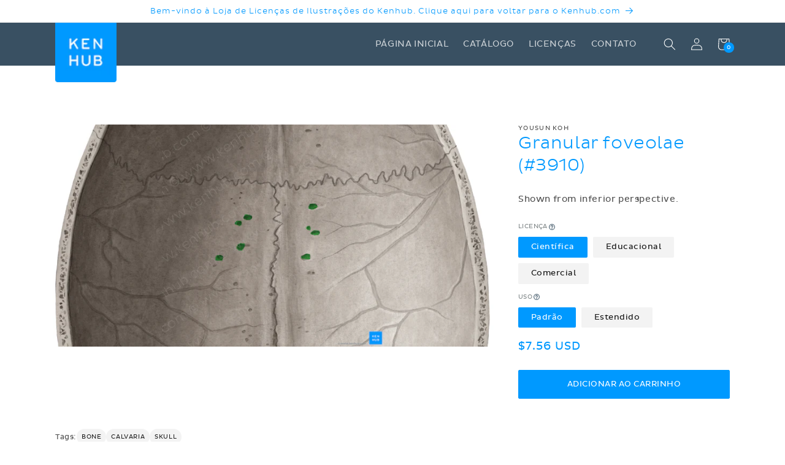

--- FILE ---
content_type: text/html; charset=utf-8
request_url: https://store.kenhub.com/pt/products/granular-foveolae-3910
body_size: 36731
content:
<!doctype html>
<html class="no-js" lang="pt-BR">
  <head>
    <meta charset="utf-8">
    <meta http-equiv="X-UA-Compatible" content="IE=edge">
    <meta name="viewport" content="width=device-width,initial-scale=1">
    <meta name="theme-color" content="">
    <link rel="canonical" href="https://store.kenhub.com/pt/products/granular-foveolae-3910">
    <link rel="preconnect" href="https://cdn.shopify.com" crossorigin><link rel="icon" type="image/png" href="//store.kenhub.com/cdn/shop/files/kenhub_k_88.png?crop=center&height=32&v=1683627788&width=32"><link rel="preconnect" href="https://fonts.shopifycdn.com" crossorigin><title>
      Granular foveolae (#3910)
 &ndash; Kenhub Image License Store</title>

    
      <meta name="description" content="Shown from inferior perspective.">
    

    

<meta property="og:site_name" content="Kenhub Image License Store">
<meta property="og:url" content="https://store.kenhub.com/pt/products/granular-foveolae-3910">
<meta property="og:title" content="Granular foveolae (#3910)">
<meta property="og:type" content="product">
<meta property="og:description" content="Shown from inferior perspective."><meta property="og:image" content="http://store.kenhub.com/cdn/shop/products/57e0e5f4da644270a4f8c72b3c98ef8b.png?v=1694532657">
  <meta property="og:image:secure_url" content="https://store.kenhub.com/cdn/shop/products/57e0e5f4da644270a4f8c72b3c98ef8b.png?v=1694532657">
  <meta property="og:image:width" content="1000">
  <meta property="og:image:height" content="504"><meta property="og:price:amount" content="7.56">
  <meta property="og:price:currency" content="USD"><meta name="robots" content="noindex, nofollow"><meta name="twitter:card" content="summary_large_image">
<meta name="twitter:title" content="Granular foveolae (#3910)">
<meta name="twitter:description" content="Shown from inferior perspective.">


    <script src="//store.kenhub.com/cdn/shop/t/2/assets/constants.js?v=95358004781563950421685521075" defer="defer"></script>
    <script src="//store.kenhub.com/cdn/shop/t/2/assets/pubsub.js?v=2921868252632587581685521075" defer="defer"></script>
    <script src="//store.kenhub.com/cdn/shop/t/2/assets/global.js?v=127210358271191040921685521075" defer="defer"></script>
    <script>window.performance && window.performance.mark && window.performance.mark('shopify.content_for_header.start');</script><meta id="shopify-digital-wallet" name="shopify-digital-wallet" content="/75573264710/digital_wallets/dialog">
<meta name="shopify-checkout-api-token" content="22dba60cb5539f13815196d47ab75b4b">
<meta id="in-context-paypal-metadata" data-shop-id="75573264710" data-venmo-supported="false" data-environment="production" data-locale="pt_BR" data-paypal-v4="true" data-currency="USD">
<link rel="alternate" hreflang="x-default" href="https://store.kenhub.com/products/granular-foveolae-3910">
<link rel="alternate" hreflang="en" href="https://store.kenhub.com/products/granular-foveolae-3910">
<link rel="alternate" hreflang="de" href="https://store.kenhub.com/de/products/granular-foveolae-3910">
<link rel="alternate" hreflang="es" href="https://store.kenhub.com/es/products/granular-foveolae-3910">
<link rel="alternate" hreflang="pt" href="https://store.kenhub.com/pt/products/granular-foveolae-3910">
<link rel="alternate" type="application/json+oembed" href="https://store.kenhub.com/pt/products/granular-foveolae-3910.oembed">
<script async="async" src="/checkouts/internal/preloads.js?locale=pt-US"></script>
<link rel="preconnect" href="https://shop.app" crossorigin="anonymous">
<script async="async" src="https://shop.app/checkouts/internal/preloads.js?locale=pt-US&shop_id=75573264710" crossorigin="anonymous"></script>
<script id="apple-pay-shop-capabilities" type="application/json">{"shopId":75573264710,"countryCode":"DE","currencyCode":"USD","merchantCapabilities":["supports3DS"],"merchantId":"gid:\/\/shopify\/Shop\/75573264710","merchantName":"Kenhub Image License Store","requiredBillingContactFields":["postalAddress","email"],"requiredShippingContactFields":["postalAddress","email"],"shippingType":"shipping","supportedNetworks":["visa","maestro","masterCard","amex"],"total":{"type":"pending","label":"Kenhub Image License Store","amount":"1.00"},"shopifyPaymentsEnabled":true,"supportsSubscriptions":true}</script>
<script id="shopify-features" type="application/json">{"accessToken":"22dba60cb5539f13815196d47ab75b4b","betas":["rich-media-storefront-analytics"],"domain":"store.kenhub.com","predictiveSearch":true,"shopId":75573264710,"locale":"pt-br"}</script>
<script>var Shopify = Shopify || {};
Shopify.shop = "f3dd20-2.myshopify.com";
Shopify.locale = "pt-BR";
Shopify.currency = {"active":"USD","rate":"1.0"};
Shopify.country = "US";
Shopify.theme = {"name":"Kenhub Dawn","id":149766603078,"schema_name":"Dawn","schema_version":"9.0.0","theme_store_id":887,"role":"main"};
Shopify.theme.handle = "null";
Shopify.theme.style = {"id":null,"handle":null};
Shopify.cdnHost = "store.kenhub.com/cdn";
Shopify.routes = Shopify.routes || {};
Shopify.routes.root = "/pt/";</script>
<script type="module">!function(o){(o.Shopify=o.Shopify||{}).modules=!0}(window);</script>
<script>!function(o){function n(){var o=[];function n(){o.push(Array.prototype.slice.apply(arguments))}return n.q=o,n}var t=o.Shopify=o.Shopify||{};t.loadFeatures=n(),t.autoloadFeatures=n()}(window);</script>
<script>
  window.ShopifyPay = window.ShopifyPay || {};
  window.ShopifyPay.apiHost = "shop.app\/pay";
  window.ShopifyPay.redirectState = null;
</script>
<script id="shop-js-analytics" type="application/json">{"pageType":"product"}</script>
<script defer="defer" async type="module" src="//store.kenhub.com/cdn/shopifycloud/shop-js/modules/v2/client.init-shop-cart-sync_Rd2MozZh.pt-BR.esm.js"></script>
<script defer="defer" async type="module" src="//store.kenhub.com/cdn/shopifycloud/shop-js/modules/v2/chunk.common_Bl7cq5VU.esm.js"></script>
<script type="module">
  await import("//store.kenhub.com/cdn/shopifycloud/shop-js/modules/v2/client.init-shop-cart-sync_Rd2MozZh.pt-BR.esm.js");
await import("//store.kenhub.com/cdn/shopifycloud/shop-js/modules/v2/chunk.common_Bl7cq5VU.esm.js");

  window.Shopify.SignInWithShop?.initShopCartSync?.({"fedCMEnabled":true,"windoidEnabled":true});

</script>
<script>
  window.Shopify = window.Shopify || {};
  if (!window.Shopify.featureAssets) window.Shopify.featureAssets = {};
  window.Shopify.featureAssets['shop-js'] = {"shop-cart-sync":["modules/v2/client.shop-cart-sync_Dvjfy0Cg.pt-BR.esm.js","modules/v2/chunk.common_Bl7cq5VU.esm.js"],"init-fed-cm":["modules/v2/client.init-fed-cm_DLsB8Gg4.pt-BR.esm.js","modules/v2/chunk.common_Bl7cq5VU.esm.js"],"shop-button":["modules/v2/client.shop-button_xWEQbfwt.pt-BR.esm.js","modules/v2/chunk.common_Bl7cq5VU.esm.js"],"shop-cash-offers":["modules/v2/client.shop-cash-offers_q1lNbL24.pt-BR.esm.js","modules/v2/chunk.common_Bl7cq5VU.esm.js","modules/v2/chunk.modal_BkQAmSgg.esm.js"],"init-windoid":["modules/v2/client.init-windoid_BsJK4r2R.pt-BR.esm.js","modules/v2/chunk.common_Bl7cq5VU.esm.js"],"shop-toast-manager":["modules/v2/client.shop-toast-manager_trzSUsns.pt-BR.esm.js","modules/v2/chunk.common_Bl7cq5VU.esm.js"],"init-shop-email-lookup-coordinator":["modules/v2/client.init-shop-email-lookup-coordinator_BZk5u-4l.pt-BR.esm.js","modules/v2/chunk.common_Bl7cq5VU.esm.js"],"init-shop-cart-sync":["modules/v2/client.init-shop-cart-sync_Rd2MozZh.pt-BR.esm.js","modules/v2/chunk.common_Bl7cq5VU.esm.js"],"avatar":["modules/v2/client.avatar_BTnouDA3.pt-BR.esm.js"],"pay-button":["modules/v2/client.pay-button_BGOe2UaM.pt-BR.esm.js","modules/v2/chunk.common_Bl7cq5VU.esm.js"],"init-customer-accounts":["modules/v2/client.init-customer-accounts_C5RVPUrS.pt-BR.esm.js","modules/v2/client.shop-login-button_CZiRNle5.pt-BR.esm.js","modules/v2/chunk.common_Bl7cq5VU.esm.js","modules/v2/chunk.modal_BkQAmSgg.esm.js"],"init-shop-for-new-customer-accounts":["modules/v2/client.init-shop-for-new-customer-accounts_bpzR1mxu.pt-BR.esm.js","modules/v2/client.shop-login-button_CZiRNle5.pt-BR.esm.js","modules/v2/chunk.common_Bl7cq5VU.esm.js","modules/v2/chunk.modal_BkQAmSgg.esm.js"],"shop-login-button":["modules/v2/client.shop-login-button_CZiRNle5.pt-BR.esm.js","modules/v2/chunk.common_Bl7cq5VU.esm.js","modules/v2/chunk.modal_BkQAmSgg.esm.js"],"init-customer-accounts-sign-up":["modules/v2/client.init-customer-accounts-sign-up_BK7r7_Qa.pt-BR.esm.js","modules/v2/client.shop-login-button_CZiRNle5.pt-BR.esm.js","modules/v2/chunk.common_Bl7cq5VU.esm.js","modules/v2/chunk.modal_BkQAmSgg.esm.js"],"shop-follow-button":["modules/v2/client.shop-follow-button_BY7xnTxo.pt-BR.esm.js","modules/v2/chunk.common_Bl7cq5VU.esm.js","modules/v2/chunk.modal_BkQAmSgg.esm.js"],"checkout-modal":["modules/v2/client.checkout-modal_e2Ne3BS9.pt-BR.esm.js","modules/v2/chunk.common_Bl7cq5VU.esm.js","modules/v2/chunk.modal_BkQAmSgg.esm.js"],"lead-capture":["modules/v2/client.lead-capture_CpIbjdRd.pt-BR.esm.js","modules/v2/chunk.common_Bl7cq5VU.esm.js","modules/v2/chunk.modal_BkQAmSgg.esm.js"],"shop-login":["modules/v2/client.shop-login_BKPpIyn8.pt-BR.esm.js","modules/v2/chunk.common_Bl7cq5VU.esm.js","modules/v2/chunk.modal_BkQAmSgg.esm.js"],"payment-terms":["modules/v2/client.payment-terms_LsyC6Eo-.pt-BR.esm.js","modules/v2/chunk.common_Bl7cq5VU.esm.js","modules/v2/chunk.modal_BkQAmSgg.esm.js"]};
</script>
<script id="__st">var __st={"a":75573264710,"offset":3600,"reqid":"ee43531c-99f3-499c-909f-f4f1f2e96724-1768692543","pageurl":"store.kenhub.com\/pt\/products\/granular-foveolae-3910","u":"2026e873f28b","p":"product","rtyp":"product","rid":8590196277574};</script>
<script>window.ShopifyPaypalV4VisibilityTracking = true;</script>
<script id="captcha-bootstrap">!function(){'use strict';const t='contact',e='account',n='new_comment',o=[[t,t],['blogs',n],['comments',n],[t,'customer']],c=[[e,'customer_login'],[e,'guest_login'],[e,'recover_customer_password'],[e,'create_customer']],r=t=>t.map((([t,e])=>`form[action*='/${t}']:not([data-nocaptcha='true']) input[name='form_type'][value='${e}']`)).join(','),a=t=>()=>t?[...document.querySelectorAll(t)].map((t=>t.form)):[];function s(){const t=[...o],e=r(t);return a(e)}const i='password',u='form_key',d=['recaptcha-v3-token','g-recaptcha-response','h-captcha-response',i],f=()=>{try{return window.sessionStorage}catch{return}},m='__shopify_v',_=t=>t.elements[u];function p(t,e,n=!1){try{const o=window.sessionStorage,c=JSON.parse(o.getItem(e)),{data:r}=function(t){const{data:e,action:n}=t;return t[m]||n?{data:e,action:n}:{data:t,action:n}}(c);for(const[e,n]of Object.entries(r))t.elements[e]&&(t.elements[e].value=n);n&&o.removeItem(e)}catch(o){console.error('form repopulation failed',{error:o})}}const l='form_type',E='cptcha';function T(t){t.dataset[E]=!0}const w=window,h=w.document,L='Shopify',v='ce_forms',y='captcha';let A=!1;((t,e)=>{const n=(g='f06e6c50-85a8-45c8-87d0-21a2b65856fe',I='https://cdn.shopify.com/shopifycloud/storefront-forms-hcaptcha/ce_storefront_forms_captcha_hcaptcha.v1.5.2.iife.js',D={infoText:'Protegido por hCaptcha',privacyText:'Privacidade',termsText:'Termos'},(t,e,n)=>{const o=w[L][v],c=o.bindForm;if(c)return c(t,g,e,D).then(n);var r;o.q.push([[t,g,e,D],n]),r=I,A||(h.body.append(Object.assign(h.createElement('script'),{id:'captcha-provider',async:!0,src:r})),A=!0)});var g,I,D;w[L]=w[L]||{},w[L][v]=w[L][v]||{},w[L][v].q=[],w[L][y]=w[L][y]||{},w[L][y].protect=function(t,e){n(t,void 0,e),T(t)},Object.freeze(w[L][y]),function(t,e,n,w,h,L){const[v,y,A,g]=function(t,e,n){const i=e?o:[],u=t?c:[],d=[...i,...u],f=r(d),m=r(i),_=r(d.filter((([t,e])=>n.includes(e))));return[a(f),a(m),a(_),s()]}(w,h,L),I=t=>{const e=t.target;return e instanceof HTMLFormElement?e:e&&e.form},D=t=>v().includes(t);t.addEventListener('submit',(t=>{const e=I(t);if(!e)return;const n=D(e)&&!e.dataset.hcaptchaBound&&!e.dataset.recaptchaBound,o=_(e),c=g().includes(e)&&(!o||!o.value);(n||c)&&t.preventDefault(),c&&!n&&(function(t){try{if(!f())return;!function(t){const e=f();if(!e)return;const n=_(t);if(!n)return;const o=n.value;o&&e.removeItem(o)}(t);const e=Array.from(Array(32),(()=>Math.random().toString(36)[2])).join('');!function(t,e){_(t)||t.append(Object.assign(document.createElement('input'),{type:'hidden',name:u})),t.elements[u].value=e}(t,e),function(t,e){const n=f();if(!n)return;const o=[...t.querySelectorAll(`input[type='${i}']`)].map((({name:t})=>t)),c=[...d,...o],r={};for(const[a,s]of new FormData(t).entries())c.includes(a)||(r[a]=s);n.setItem(e,JSON.stringify({[m]:1,action:t.action,data:r}))}(t,e)}catch(e){console.error('failed to persist form',e)}}(e),e.submit())}));const S=(t,e)=>{t&&!t.dataset[E]&&(n(t,e.some((e=>e===t))),T(t))};for(const o of['focusin','change'])t.addEventListener(o,(t=>{const e=I(t);D(e)&&S(e,y())}));const B=e.get('form_key'),M=e.get(l),P=B&&M;t.addEventListener('DOMContentLoaded',(()=>{const t=y();if(P)for(const e of t)e.elements[l].value===M&&p(e,B);[...new Set([...A(),...v().filter((t=>'true'===t.dataset.shopifyCaptcha))])].forEach((e=>S(e,t)))}))}(h,new URLSearchParams(w.location.search),n,t,e,['guest_login'])})(!0,!0)}();</script>
<script integrity="sha256-4kQ18oKyAcykRKYeNunJcIwy7WH5gtpwJnB7kiuLZ1E=" data-source-attribution="shopify.loadfeatures" defer="defer" src="//store.kenhub.com/cdn/shopifycloud/storefront/assets/storefront/load_feature-a0a9edcb.js" crossorigin="anonymous"></script>
<script crossorigin="anonymous" defer="defer" src="//store.kenhub.com/cdn/shopifycloud/storefront/assets/shopify_pay/storefront-65b4c6d7.js?v=20250812"></script>
<script data-source-attribution="shopify.dynamic_checkout.dynamic.init">var Shopify=Shopify||{};Shopify.PaymentButton=Shopify.PaymentButton||{isStorefrontPortableWallets:!0,init:function(){window.Shopify.PaymentButton.init=function(){};var t=document.createElement("script");t.src="https://store.kenhub.com/cdn/shopifycloud/portable-wallets/latest/portable-wallets.pt-br.js",t.type="module",document.head.appendChild(t)}};
</script>
<script data-source-attribution="shopify.dynamic_checkout.buyer_consent">
  function portableWalletsHideBuyerConsent(e){var t=document.getElementById("shopify-buyer-consent"),n=document.getElementById("shopify-subscription-policy-button");t&&n&&(t.classList.add("hidden"),t.setAttribute("aria-hidden","true"),n.removeEventListener("click",e))}function portableWalletsShowBuyerConsent(e){var t=document.getElementById("shopify-buyer-consent"),n=document.getElementById("shopify-subscription-policy-button");t&&n&&(t.classList.remove("hidden"),t.removeAttribute("aria-hidden"),n.addEventListener("click",e))}window.Shopify?.PaymentButton&&(window.Shopify.PaymentButton.hideBuyerConsent=portableWalletsHideBuyerConsent,window.Shopify.PaymentButton.showBuyerConsent=portableWalletsShowBuyerConsent);
</script>
<script data-source-attribution="shopify.dynamic_checkout.cart.bootstrap">document.addEventListener("DOMContentLoaded",(function(){function t(){return document.querySelector("shopify-accelerated-checkout-cart, shopify-accelerated-checkout")}if(t())Shopify.PaymentButton.init();else{new MutationObserver((function(e,n){t()&&(Shopify.PaymentButton.init(),n.disconnect())})).observe(document.body,{childList:!0,subtree:!0})}}));
</script>
<link id="shopify-accelerated-checkout-styles" rel="stylesheet" media="screen" href="https://store.kenhub.com/cdn/shopifycloud/portable-wallets/latest/accelerated-checkout-backwards-compat.css" crossorigin="anonymous">
<style id="shopify-accelerated-checkout-cart">
        #shopify-buyer-consent {
  margin-top: 1em;
  display: inline-block;
  width: 100%;
}

#shopify-buyer-consent.hidden {
  display: none;
}

#shopify-subscription-policy-button {
  background: none;
  border: none;
  padding: 0;
  text-decoration: underline;
  font-size: inherit;
  cursor: pointer;
}

#shopify-subscription-policy-button::before {
  box-shadow: none;
}

      </style>
<script id="sections-script" data-sections="header" defer="defer" src="//store.kenhub.com/cdn/shop/t/2/compiled_assets/scripts.js?v=1303"></script>
<script>window.performance && window.performance.mark && window.performance.mark('shopify.content_for_header.end');</script>


    <style data-shopify>

      @font-face {
        font-family: "Pluto Sans Light";
        src: url("//store.kenhub.com/cdn/shop/t/2/assets/pluto_sans_light.woff2?v=70517113466621398871685979167") format("woff2");
      }
      @font-face {
        font-family: "Pluto Sans Regular";
        src: url("//store.kenhub.com/cdn/shop/t/2/assets/pluto_sans_regular.woff2?v=113457758487899721181685979169") format("woff2");
      }
      @font-face {
        font-family: "Pluto Sans Medium";
        src: url("//store.kenhub.com/cdn/shop/t/2/assets/pluto_sans_medium.woff2?v=56474514195469595841685979168") format("woff2");
      }

      @font-face {
  font-family: Assistant;
  font-weight: 400;
  font-style: normal;
  font-display: swap;
  src: url("//store.kenhub.com/cdn/fonts/assistant/assistant_n4.9120912a469cad1cc292572851508ca49d12e768.woff2") format("woff2"),
       url("//store.kenhub.com/cdn/fonts/assistant/assistant_n4.6e9875ce64e0fefcd3f4446b7ec9036b3ddd2985.woff") format("woff");
}

      @font-face {
  font-family: Assistant;
  font-weight: 700;
  font-style: normal;
  font-display: swap;
  src: url("//store.kenhub.com/cdn/fonts/assistant/assistant_n7.bf44452348ec8b8efa3aa3068825305886b1c83c.woff2") format("woff2"),
       url("//store.kenhub.com/cdn/fonts/assistant/assistant_n7.0c887fee83f6b3bda822f1150b912c72da0f7b64.woff") format("woff");
}

      
      
      @font-face {
  font-family: Assistant;
  font-weight: 400;
  font-style: normal;
  font-display: swap;
  src: url("//store.kenhub.com/cdn/fonts/assistant/assistant_n4.9120912a469cad1cc292572851508ca49d12e768.woff2") format("woff2"),
       url("//store.kenhub.com/cdn/fonts/assistant/assistant_n4.6e9875ce64e0fefcd3f4446b7ec9036b3ddd2985.woff") format("woff");
}


      :root {
        --font-body-family: "Pluto Sans Regular", Helvetica, Arial, sans-serif;
        --font-body-style: normal;
        --font-body-weight: normal;
        --font-body-weight-bold: "Pluto Sans Medium", Helvetica, Arial, sans-serif;

        --font-heading-family: "Pluto Sans Light", Helvetica, Arial, sans-serif;
        --font-heading-style: normal;
        --font-heading-weight: normal;

        --font-body-scale: 1.0;
        --font-heading-scale: 1.0;

        --color-base-text: 18, 18, 18;
        --color-shadow: 18, 18, 18;
        --color-base-background-1: 255, 255, 255;
        --color-base-background-2: 243, 243, 243;
        --color-base-background-3: 57, 80, 98;
        --color-base-solid-button-labels: 255, 255, 255;
        --color-base-outline-button-labels: 0, 153, 255;
        --color-base-accent-1: 0, 153, 255;
        --color-base-accent-2: 0, 153, 255;
        --payment-terms-background-color: #ffffff;

        --gradient-base-background-1: #ffffff;
        --gradient-base-background-2: #f3f3f3;
        --gradient-base-accent-1: #0099ff;
        --gradient-base-accent-2: #0099ff;

        --media-padding: px;
        --media-border-opacity: 0.05;
        --media-border-width: 0px;
        --media-radius: 0px;
        --media-shadow-opacity: 0.0;
        --media-shadow-horizontal-offset: 0px;
        --media-shadow-vertical-offset: 4px;
        --media-shadow-blur-radius: 5px;
        --media-shadow-visible: 0;

        --page-width: 120rem;
        --page-width-margin: 0rem;

        --product-card-image-padding: 0.0rem;
        --product-card-corner-radius: 0.4rem;
        --product-card-text-alignment: left;
        --product-card-border-width: 0.1rem;
        --product-card-border-opacity: 0.1;
        --product-card-shadow-opacity: 0.0;
        --product-card-shadow-visible: 0;
        --product-card-shadow-horizontal-offset: 0.0rem;
        --product-card-shadow-vertical-offset: 0.4rem;
        --product-card-shadow-blur-radius: 0.5rem;

        --collection-card-image-padding: 0.0rem;
        --collection-card-corner-radius: 0.4rem;
        --collection-card-text-alignment: left;
        --collection-card-border-width: 0.1rem;
        --collection-card-border-opacity: 0.1;
        --collection-card-shadow-opacity: 0.0;
        --collection-card-shadow-visible: 0;
        --collection-card-shadow-horizontal-offset: 0.0rem;
        --collection-card-shadow-vertical-offset: 0.4rem;
        --collection-card-shadow-blur-radius: 0.5rem;

        --blog-card-image-padding: 0.0rem;
        --blog-card-corner-radius: 0.0rem;
        --blog-card-text-alignment: left;
        --blog-card-border-width: 0.0rem;
        --blog-card-border-opacity: 0.1;
        --blog-card-shadow-opacity: 0.0;
        --blog-card-shadow-visible: 0;
        --blog-card-shadow-horizontal-offset: 0.0rem;
        --blog-card-shadow-vertical-offset: 0.4rem;
        --blog-card-shadow-blur-radius: 0.5rem;

        --badge-corner-radius: 4.0rem;

        --popup-border-width: 1px;
        --popup-border-opacity: 0.1;
        --popup-corner-radius: 0px;
        --popup-shadow-opacity: 0.0;
        --popup-shadow-horizontal-offset: 0px;
        --popup-shadow-vertical-offset: 4px;
        --popup-shadow-blur-radius: 5px;

        --drawer-border-width: 1px;
        --drawer-border-opacity: 0.1;
        --drawer-shadow-opacity: 0.0;
        --drawer-shadow-horizontal-offset: 0px;
        --drawer-shadow-vertical-offset: 4px;
        --drawer-shadow-blur-radius: 5px;

        --spacing-sections-desktop: 0px;
        --spacing-sections-mobile: 0px;

        --grid-desktop-vertical-spacing: 8px;
        --grid-desktop-horizontal-spacing: 8px;
        --grid-mobile-vertical-spacing: 4px;
        --grid-mobile-horizontal-spacing: 4px;

        --text-boxes-border-opacity: 0.1;
        --text-boxes-border-width: 0px;
        --text-boxes-radius: 0px;
        --text-boxes-shadow-opacity: 0.0;
        --text-boxes-shadow-visible: 0;
        --text-boxes-shadow-horizontal-offset: 0px;
        --text-boxes-shadow-vertical-offset: 4px;
        --text-boxes-shadow-blur-radius: 5px;

        --buttons-radius: 2px;
        --buttons-radius-outset: 3px;
        --buttons-border-width: 1px;
        --buttons-border-opacity: 1.0;
        --buttons-shadow-opacity: 0.0;
        --buttons-shadow-visible: 0;
        --buttons-shadow-horizontal-offset: 0px;
        --buttons-shadow-vertical-offset: 4px;
        --buttons-shadow-blur-radius: 5px;
        --buttons-border-offset: 0.3px;

        --inputs-radius: 0px;
        --inputs-border-width: 1px;
        --inputs-border-opacity: 0.55;
        --inputs-shadow-opacity: 0.0;
        --inputs-shadow-horizontal-offset: 0px;
        --inputs-margin-offset: 0px;
        --inputs-shadow-vertical-offset: 4px;
        --inputs-shadow-blur-radius: 5px;
        --inputs-radius-outset: 0px;

        --variant-pills-radius: 40px;
        --variant-pills-border-width: 1px;
        --variant-pills-border-opacity: 0.55;
        --variant-pills-shadow-opacity: 0.0;
        --variant-pills-shadow-horizontal-offset: 0px;
        --variant-pills-shadow-vertical-offset: 4px;
        --variant-pills-shadow-blur-radius: 5px;
      }

      *,
      *::before,
      *::after {
        box-sizing: inherit;
      }

      html {
        box-sizing: border-box;
        font-size: calc(var(--font-body-scale) * 62.5%);
        height: 100%;
      }

      body {
        display: grid;
        grid-template-rows: auto auto 1fr auto;
        grid-template-columns: 100%;
        min-height: 100%;
        margin: 0;
        font-size: 1.5rem;
        letter-spacing: 0.06rem;
        line-height: calc(1 + 0.8 / var(--font-body-scale));
        font-family: var(--font-body-family);
        font-style: var(--font-body-style);
        font-weight: var(--font-body-weight);
      }

      @media screen and (min-width: 750px) {
        body {
          font-size: 1.6rem;
        }
      }
    </style>

    <link href="//store.kenhub.com/cdn/shop/t/2/assets/base.css?v=30769688730033470351706777554" rel="stylesheet" type="text/css" media="all" />
    
    
      <link href="//store.kenhub.com/cdn/shop/t/2/assets/kh-pixify.css?v=21814761423402804261689772850" rel="stylesheet" type="text/css" media="all" />
      <script src="//store.kenhub.com/cdn/shop/t/2/assets/kh-pixify.js?v=10679353638423485881691746801" defer="defer"></script>
    
<link rel="preload" as="font" href="//store.kenhub.com/cdn/fonts/assistant/assistant_n4.9120912a469cad1cc292572851508ca49d12e768.woff2" type="font/woff2" crossorigin><link rel="preload" as="font" href="//store.kenhub.com/cdn/fonts/assistant/assistant_n4.9120912a469cad1cc292572851508ca49d12e768.woff2" type="font/woff2" crossorigin><link rel="stylesheet" href="//store.kenhub.com/cdn/shop/t/2/assets/component-predictive-search.css?v=85913294783299393391693495869" media="print" onload="this.media='all'"><script>document.documentElement.className = document.documentElement.className.replace('no-js', 'js');
    if (Shopify.designMode) {
      document.documentElement.classList.add('shopify-design-mode');
    }
    </script>
  <link href="https://cdn.shopify.com/extensions/e86cf474-15d3-4132-b727-a3f1c0d72046/pixify-26/assets/block-metafields.css?cb=e726a993" rel="stylesheet" type="text/css" media="all">
<link href="https://cdn.shopify.com/extensions/e86cf474-15d3-4132-b727-a3f1c0d72046/pixify-26/assets/block-colors.css?cb=47f01751" rel="stylesheet" type="text/css" media="all">
<link href="https://cdn.shopify.com/extensions/e86cf474-15d3-4132-b727-a3f1c0d72046/pixify-26/assets/block-collection-grid.css?cb=58b4f16d" rel="stylesheet" type="text/css" media="all">
<link href="https://monorail-edge.shopifysvc.com" rel="dns-prefetch">
<script>(function(){if ("sendBeacon" in navigator && "performance" in window) {try {var session_token_from_headers = performance.getEntriesByType('navigation')[0].serverTiming.find(x => x.name == '_s').description;} catch {var session_token_from_headers = undefined;}var session_cookie_matches = document.cookie.match(/_shopify_s=([^;]*)/);var session_token_from_cookie = session_cookie_matches && session_cookie_matches.length === 2 ? session_cookie_matches[1] : "";var session_token = session_token_from_headers || session_token_from_cookie || "";function handle_abandonment_event(e) {var entries = performance.getEntries().filter(function(entry) {return /monorail-edge.shopifysvc.com/.test(entry.name);});if (!window.abandonment_tracked && entries.length === 0) {window.abandonment_tracked = true;var currentMs = Date.now();var navigation_start = performance.timing.navigationStart;var payload = {shop_id: 75573264710,url: window.location.href,navigation_start,duration: currentMs - navigation_start,session_token,page_type: "product"};window.navigator.sendBeacon("https://monorail-edge.shopifysvc.com/v1/produce", JSON.stringify({schema_id: "online_store_buyer_site_abandonment/1.1",payload: payload,metadata: {event_created_at_ms: currentMs,event_sent_at_ms: currentMs}}));}}window.addEventListener('pagehide', handle_abandonment_event);}}());</script>
<script id="web-pixels-manager-setup">(function e(e,d,r,n,o){if(void 0===o&&(o={}),!Boolean(null===(a=null===(i=window.Shopify)||void 0===i?void 0:i.analytics)||void 0===a?void 0:a.replayQueue)){var i,a;window.Shopify=window.Shopify||{};var t=window.Shopify;t.analytics=t.analytics||{};var s=t.analytics;s.replayQueue=[],s.publish=function(e,d,r){return s.replayQueue.push([e,d,r]),!0};try{self.performance.mark("wpm:start")}catch(e){}var l=function(){var e={modern:/Edge?\/(1{2}[4-9]|1[2-9]\d|[2-9]\d{2}|\d{4,})\.\d+(\.\d+|)|Firefox\/(1{2}[4-9]|1[2-9]\d|[2-9]\d{2}|\d{4,})\.\d+(\.\d+|)|Chrom(ium|e)\/(9{2}|\d{3,})\.\d+(\.\d+|)|(Maci|X1{2}).+ Version\/(15\.\d+|(1[6-9]|[2-9]\d|\d{3,})\.\d+)([,.]\d+|)( \(\w+\)|)( Mobile\/\w+|) Safari\/|Chrome.+OPR\/(9{2}|\d{3,})\.\d+\.\d+|(CPU[ +]OS|iPhone[ +]OS|CPU[ +]iPhone|CPU IPhone OS|CPU iPad OS)[ +]+(15[._]\d+|(1[6-9]|[2-9]\d|\d{3,})[._]\d+)([._]\d+|)|Android:?[ /-](13[3-9]|1[4-9]\d|[2-9]\d{2}|\d{4,})(\.\d+|)(\.\d+|)|Android.+Firefox\/(13[5-9]|1[4-9]\d|[2-9]\d{2}|\d{4,})\.\d+(\.\d+|)|Android.+Chrom(ium|e)\/(13[3-9]|1[4-9]\d|[2-9]\d{2}|\d{4,})\.\d+(\.\d+|)|SamsungBrowser\/([2-9]\d|\d{3,})\.\d+/,legacy:/Edge?\/(1[6-9]|[2-9]\d|\d{3,})\.\d+(\.\d+|)|Firefox\/(5[4-9]|[6-9]\d|\d{3,})\.\d+(\.\d+|)|Chrom(ium|e)\/(5[1-9]|[6-9]\d|\d{3,})\.\d+(\.\d+|)([\d.]+$|.*Safari\/(?![\d.]+ Edge\/[\d.]+$))|(Maci|X1{2}).+ Version\/(10\.\d+|(1[1-9]|[2-9]\d|\d{3,})\.\d+)([,.]\d+|)( \(\w+\)|)( Mobile\/\w+|) Safari\/|Chrome.+OPR\/(3[89]|[4-9]\d|\d{3,})\.\d+\.\d+|(CPU[ +]OS|iPhone[ +]OS|CPU[ +]iPhone|CPU IPhone OS|CPU iPad OS)[ +]+(10[._]\d+|(1[1-9]|[2-9]\d|\d{3,})[._]\d+)([._]\d+|)|Android:?[ /-](13[3-9]|1[4-9]\d|[2-9]\d{2}|\d{4,})(\.\d+|)(\.\d+|)|Mobile Safari.+OPR\/([89]\d|\d{3,})\.\d+\.\d+|Android.+Firefox\/(13[5-9]|1[4-9]\d|[2-9]\d{2}|\d{4,})\.\d+(\.\d+|)|Android.+Chrom(ium|e)\/(13[3-9]|1[4-9]\d|[2-9]\d{2}|\d{4,})\.\d+(\.\d+|)|Android.+(UC? ?Browser|UCWEB|U3)[ /]?(15\.([5-9]|\d{2,})|(1[6-9]|[2-9]\d|\d{3,})\.\d+)\.\d+|SamsungBrowser\/(5\.\d+|([6-9]|\d{2,})\.\d+)|Android.+MQ{2}Browser\/(14(\.(9|\d{2,})|)|(1[5-9]|[2-9]\d|\d{3,})(\.\d+|))(\.\d+|)|K[Aa][Ii]OS\/(3\.\d+|([4-9]|\d{2,})\.\d+)(\.\d+|)/},d=e.modern,r=e.legacy,n=navigator.userAgent;return n.match(d)?"modern":n.match(r)?"legacy":"unknown"}(),u="modern"===l?"modern":"legacy",c=(null!=n?n:{modern:"",legacy:""})[u],f=function(e){return[e.baseUrl,"/wpm","/b",e.hashVersion,"modern"===e.buildTarget?"m":"l",".js"].join("")}({baseUrl:d,hashVersion:r,buildTarget:u}),m=function(e){var d=e.version,r=e.bundleTarget,n=e.surface,o=e.pageUrl,i=e.monorailEndpoint;return{emit:function(e){var a=e.status,t=e.errorMsg,s=(new Date).getTime(),l=JSON.stringify({metadata:{event_sent_at_ms:s},events:[{schema_id:"web_pixels_manager_load/3.1",payload:{version:d,bundle_target:r,page_url:o,status:a,surface:n,error_msg:t},metadata:{event_created_at_ms:s}}]});if(!i)return console&&console.warn&&console.warn("[Web Pixels Manager] No Monorail endpoint provided, skipping logging."),!1;try{return self.navigator.sendBeacon.bind(self.navigator)(i,l)}catch(e){}var u=new XMLHttpRequest;try{return u.open("POST",i,!0),u.setRequestHeader("Content-Type","text/plain"),u.send(l),!0}catch(e){return console&&console.warn&&console.warn("[Web Pixels Manager] Got an unhandled error while logging to Monorail."),!1}}}}({version:r,bundleTarget:l,surface:e.surface,pageUrl:self.location.href,monorailEndpoint:e.monorailEndpoint});try{o.browserTarget=l,function(e){var d=e.src,r=e.async,n=void 0===r||r,o=e.onload,i=e.onerror,a=e.sri,t=e.scriptDataAttributes,s=void 0===t?{}:t,l=document.createElement("script"),u=document.querySelector("head"),c=document.querySelector("body");if(l.async=n,l.src=d,a&&(l.integrity=a,l.crossOrigin="anonymous"),s)for(var f in s)if(Object.prototype.hasOwnProperty.call(s,f))try{l.dataset[f]=s[f]}catch(e){}if(o&&l.addEventListener("load",o),i&&l.addEventListener("error",i),u)u.appendChild(l);else{if(!c)throw new Error("Did not find a head or body element to append the script");c.appendChild(l)}}({src:f,async:!0,onload:function(){if(!function(){var e,d;return Boolean(null===(d=null===(e=window.Shopify)||void 0===e?void 0:e.analytics)||void 0===d?void 0:d.initialized)}()){var d=window.webPixelsManager.init(e)||void 0;if(d){var r=window.Shopify.analytics;r.replayQueue.forEach((function(e){var r=e[0],n=e[1],o=e[2];d.publishCustomEvent(r,n,o)})),r.replayQueue=[],r.publish=d.publishCustomEvent,r.visitor=d.visitor,r.initialized=!0}}},onerror:function(){return m.emit({status:"failed",errorMsg:"".concat(f," has failed to load")})},sri:function(e){var d=/^sha384-[A-Za-z0-9+/=]+$/;return"string"==typeof e&&d.test(e)}(c)?c:"",scriptDataAttributes:o}),m.emit({status:"loading"})}catch(e){m.emit({status:"failed",errorMsg:(null==e?void 0:e.message)||"Unknown error"})}}})({shopId: 75573264710,storefrontBaseUrl: "https://store.kenhub.com",extensionsBaseUrl: "https://extensions.shopifycdn.com/cdn/shopifycloud/web-pixels-manager",monorailEndpoint: "https://monorail-edge.shopifysvc.com/unstable/produce_batch",surface: "storefront-renderer",enabledBetaFlags: ["2dca8a86"],webPixelsConfigList: [{"id":"51249478","eventPayloadVersion":"1","runtimeContext":"LAX","scriptVersion":"82","type":"CUSTOM","privacyPurposes":["ANALYTICS","MARKETING","SALE_OF_DATA"],"name":"Amplitude"},{"id":"shopify-app-pixel","configuration":"{}","eventPayloadVersion":"v1","runtimeContext":"STRICT","scriptVersion":"0450","apiClientId":"shopify-pixel","type":"APP","privacyPurposes":["ANALYTICS","MARKETING"]},{"id":"shopify-custom-pixel","eventPayloadVersion":"v1","runtimeContext":"LAX","scriptVersion":"0450","apiClientId":"shopify-pixel","type":"CUSTOM","privacyPurposes":["ANALYTICS","MARKETING"]}],isMerchantRequest: false,initData: {"shop":{"name":"Kenhub Image License Store","paymentSettings":{"currencyCode":"USD"},"myshopifyDomain":"f3dd20-2.myshopify.com","countryCode":"DE","storefrontUrl":"https:\/\/store.kenhub.com\/pt"},"customer":null,"cart":null,"checkout":null,"productVariants":[{"price":{"amount":7.56,"currencyCode":"USD"},"product":{"title":"Granular foveolae (#3910)","vendor":"Yousun Koh","id":"8590196277574","untranslatedTitle":"Granular foveolae (#3910)","url":"\/pt\/products\/granular-foveolae-3910","type":"Photo"},"id":"48521628320070","image":{"src":"\/\/store.kenhub.com\/cdn\/shop\/products\/57e0e5f4da644270a4f8c72b3c98ef8b.png?v=1694532657"},"sku":"8590196277574-Science-Standard","title":"Science \/ Standard","untranslatedTitle":"Science \/ Standard"},{"price":{"amount":66.39,"currencyCode":"USD"},"product":{"title":"Granular foveolae (#3910)","vendor":"Yousun Koh","id":"8590196277574","untranslatedTitle":"Granular foveolae (#3910)","url":"\/pt\/products\/granular-foveolae-3910","type":"Photo"},"id":"48521628352838","image":{"src":"\/\/store.kenhub.com\/cdn\/shop\/products\/57e0e5f4da644270a4f8c72b3c98ef8b.png?v=1694532657"},"sku":"8590196277574-Science-Extended","title":"Science \/ Extended","untranslatedTitle":"Science \/ Extended"},{"price":{"amount":15.97,"currencyCode":"USD"},"product":{"title":"Granular foveolae (#3910)","vendor":"Yousun Koh","id":"8590196277574","untranslatedTitle":"Granular foveolae (#3910)","url":"\/pt\/products\/granular-foveolae-3910","type":"Photo"},"id":"48521628385606","image":{"src":"\/\/store.kenhub.com\/cdn\/shop\/products\/57e0e5f4da644270a4f8c72b3c98ef8b.png?v=1694532657"},"sku":"8590196277574-Education-Standard","title":"Education \/ Standard","untranslatedTitle":"Education \/ Standard"},{"price":{"amount":41.18,"currencyCode":"USD"},"product":{"title":"Granular foveolae (#3910)","vendor":"Yousun Koh","id":"8590196277574","untranslatedTitle":"Granular foveolae (#3910)","url":"\/pt\/products\/granular-foveolae-3910","type":"Photo"},"id":"48521628418374","image":{"src":"\/\/store.kenhub.com\/cdn\/shop\/products\/57e0e5f4da644270a4f8c72b3c98ef8b.png?v=1694532657"},"sku":"8590196277574-Education-Extended","title":"Education \/ Extended","untranslatedTitle":"Education \/ Extended"},{"price":{"amount":83.19,"currencyCode":"USD"},"product":{"title":"Granular foveolae (#3910)","vendor":"Yousun Koh","id":"8590196277574","untranslatedTitle":"Granular foveolae (#3910)","url":"\/pt\/products\/granular-foveolae-3910","type":"Photo"},"id":"48521628451142","image":{"src":"\/\/store.kenhub.com\/cdn\/shop\/products\/57e0e5f4da644270a4f8c72b3c98ef8b.png?v=1694532657"},"sku":"8590196277574-Commerce-Standard","title":"Commerce \/ Standard","untranslatedTitle":"Commerce \/ Standard"},{"price":{"amount":251.26,"currencyCode":"USD"},"product":{"title":"Granular foveolae (#3910)","vendor":"Yousun Koh","id":"8590196277574","untranslatedTitle":"Granular foveolae (#3910)","url":"\/pt\/products\/granular-foveolae-3910","type":"Photo"},"id":"48521628483910","image":{"src":"\/\/store.kenhub.com\/cdn\/shop\/products\/57e0e5f4da644270a4f8c72b3c98ef8b.png?v=1694532657"},"sku":"8590196277574-Commerce-Extended","title":"Commerce \/ Extended","untranslatedTitle":"Commerce \/ Extended"}],"purchasingCompany":null},},"https://store.kenhub.com/cdn","fcfee988w5aeb613cpc8e4bc33m6693e112",{"modern":"","legacy":""},{"shopId":"75573264710","storefrontBaseUrl":"https:\/\/store.kenhub.com","extensionBaseUrl":"https:\/\/extensions.shopifycdn.com\/cdn\/shopifycloud\/web-pixels-manager","surface":"storefront-renderer","enabledBetaFlags":"[\"2dca8a86\"]","isMerchantRequest":"false","hashVersion":"fcfee988w5aeb613cpc8e4bc33m6693e112","publish":"custom","events":"[[\"page_viewed\",{}],[\"product_viewed\",{\"productVariant\":{\"price\":{\"amount\":7.56,\"currencyCode\":\"USD\"},\"product\":{\"title\":\"Granular foveolae (#3910)\",\"vendor\":\"Yousun Koh\",\"id\":\"8590196277574\",\"untranslatedTitle\":\"Granular foveolae (#3910)\",\"url\":\"\/pt\/products\/granular-foveolae-3910\",\"type\":\"Photo\"},\"id\":\"48521628320070\",\"image\":{\"src\":\"\/\/store.kenhub.com\/cdn\/shop\/products\/57e0e5f4da644270a4f8c72b3c98ef8b.png?v=1694532657\"},\"sku\":\"8590196277574-Science-Standard\",\"title\":\"Science \/ Standard\",\"untranslatedTitle\":\"Science \/ Standard\"}}]]"});</script><script>
  window.ShopifyAnalytics = window.ShopifyAnalytics || {};
  window.ShopifyAnalytics.meta = window.ShopifyAnalytics.meta || {};
  window.ShopifyAnalytics.meta.currency = 'USD';
  var meta = {"product":{"id":8590196277574,"gid":"gid:\/\/shopify\/Product\/8590196277574","vendor":"Yousun Koh","type":"Photo","handle":"granular-foveolae-3910","variants":[{"id":48521628320070,"price":756,"name":"Granular foveolae (#3910) - Science \/ Standard","public_title":"Science \/ Standard","sku":"8590196277574-Science-Standard"},{"id":48521628352838,"price":6639,"name":"Granular foveolae (#3910) - Science \/ Extended","public_title":"Science \/ Extended","sku":"8590196277574-Science-Extended"},{"id":48521628385606,"price":1597,"name":"Granular foveolae (#3910) - Education \/ Standard","public_title":"Education \/ Standard","sku":"8590196277574-Education-Standard"},{"id":48521628418374,"price":4118,"name":"Granular foveolae (#3910) - Education \/ Extended","public_title":"Education \/ Extended","sku":"8590196277574-Education-Extended"},{"id":48521628451142,"price":8319,"name":"Granular foveolae (#3910) - Commerce \/ Standard","public_title":"Commerce \/ Standard","sku":"8590196277574-Commerce-Standard"},{"id":48521628483910,"price":25126,"name":"Granular foveolae (#3910) - Commerce \/ Extended","public_title":"Commerce \/ Extended","sku":"8590196277574-Commerce-Extended"}],"remote":false},"page":{"pageType":"product","resourceType":"product","resourceId":8590196277574,"requestId":"ee43531c-99f3-499c-909f-f4f1f2e96724-1768692543"}};
  for (var attr in meta) {
    window.ShopifyAnalytics.meta[attr] = meta[attr];
  }
</script>
<script class="analytics">
  (function () {
    var customDocumentWrite = function(content) {
      var jquery = null;

      if (window.jQuery) {
        jquery = window.jQuery;
      } else if (window.Checkout && window.Checkout.$) {
        jquery = window.Checkout.$;
      }

      if (jquery) {
        jquery('body').append(content);
      }
    };

    var hasLoggedConversion = function(token) {
      if (token) {
        return document.cookie.indexOf('loggedConversion=' + token) !== -1;
      }
      return false;
    }

    var setCookieIfConversion = function(token) {
      if (token) {
        var twoMonthsFromNow = new Date(Date.now());
        twoMonthsFromNow.setMonth(twoMonthsFromNow.getMonth() + 2);

        document.cookie = 'loggedConversion=' + token + '; expires=' + twoMonthsFromNow;
      }
    }

    var trekkie = window.ShopifyAnalytics.lib = window.trekkie = window.trekkie || [];
    if (trekkie.integrations) {
      return;
    }
    trekkie.methods = [
      'identify',
      'page',
      'ready',
      'track',
      'trackForm',
      'trackLink'
    ];
    trekkie.factory = function(method) {
      return function() {
        var args = Array.prototype.slice.call(arguments);
        args.unshift(method);
        trekkie.push(args);
        return trekkie;
      };
    };
    for (var i = 0; i < trekkie.methods.length; i++) {
      var key = trekkie.methods[i];
      trekkie[key] = trekkie.factory(key);
    }
    trekkie.load = function(config) {
      trekkie.config = config || {};
      trekkie.config.initialDocumentCookie = document.cookie;
      var first = document.getElementsByTagName('script')[0];
      var script = document.createElement('script');
      script.type = 'text/javascript';
      script.onerror = function(e) {
        var scriptFallback = document.createElement('script');
        scriptFallback.type = 'text/javascript';
        scriptFallback.onerror = function(error) {
                var Monorail = {
      produce: function produce(monorailDomain, schemaId, payload) {
        var currentMs = new Date().getTime();
        var event = {
          schema_id: schemaId,
          payload: payload,
          metadata: {
            event_created_at_ms: currentMs,
            event_sent_at_ms: currentMs
          }
        };
        return Monorail.sendRequest("https://" + monorailDomain + "/v1/produce", JSON.stringify(event));
      },
      sendRequest: function sendRequest(endpointUrl, payload) {
        // Try the sendBeacon API
        if (window && window.navigator && typeof window.navigator.sendBeacon === 'function' && typeof window.Blob === 'function' && !Monorail.isIos12()) {
          var blobData = new window.Blob([payload], {
            type: 'text/plain'
          });

          if (window.navigator.sendBeacon(endpointUrl, blobData)) {
            return true;
          } // sendBeacon was not successful

        } // XHR beacon

        var xhr = new XMLHttpRequest();

        try {
          xhr.open('POST', endpointUrl);
          xhr.setRequestHeader('Content-Type', 'text/plain');
          xhr.send(payload);
        } catch (e) {
          console.log(e);
        }

        return false;
      },
      isIos12: function isIos12() {
        return window.navigator.userAgent.lastIndexOf('iPhone; CPU iPhone OS 12_') !== -1 || window.navigator.userAgent.lastIndexOf('iPad; CPU OS 12_') !== -1;
      }
    };
    Monorail.produce('monorail-edge.shopifysvc.com',
      'trekkie_storefront_load_errors/1.1',
      {shop_id: 75573264710,
      theme_id: 149766603078,
      app_name: "storefront",
      context_url: window.location.href,
      source_url: "//store.kenhub.com/cdn/s/trekkie.storefront.cd680fe47e6c39ca5d5df5f0a32d569bc48c0f27.min.js"});

        };
        scriptFallback.async = true;
        scriptFallback.src = '//store.kenhub.com/cdn/s/trekkie.storefront.cd680fe47e6c39ca5d5df5f0a32d569bc48c0f27.min.js';
        first.parentNode.insertBefore(scriptFallback, first);
      };
      script.async = true;
      script.src = '//store.kenhub.com/cdn/s/trekkie.storefront.cd680fe47e6c39ca5d5df5f0a32d569bc48c0f27.min.js';
      first.parentNode.insertBefore(script, first);
    };
    trekkie.load(
      {"Trekkie":{"appName":"storefront","development":false,"defaultAttributes":{"shopId":75573264710,"isMerchantRequest":null,"themeId":149766603078,"themeCityHash":"8900785297272011507","contentLanguage":"pt-BR","currency":"USD","eventMetadataId":"523ca3df-9522-4e42-af06-42a8bfe38a8a"},"isServerSideCookieWritingEnabled":true,"monorailRegion":"shop_domain","enabledBetaFlags":["65f19447"]},"Session Attribution":{},"S2S":{"facebookCapiEnabled":false,"source":"trekkie-storefront-renderer","apiClientId":580111}}
    );

    var loaded = false;
    trekkie.ready(function() {
      if (loaded) return;
      loaded = true;

      window.ShopifyAnalytics.lib = window.trekkie;

      var originalDocumentWrite = document.write;
      document.write = customDocumentWrite;
      try { window.ShopifyAnalytics.merchantGoogleAnalytics.call(this); } catch(error) {};
      document.write = originalDocumentWrite;

      window.ShopifyAnalytics.lib.page(null,{"pageType":"product","resourceType":"product","resourceId":8590196277574,"requestId":"ee43531c-99f3-499c-909f-f4f1f2e96724-1768692543","shopifyEmitted":true});

      var match = window.location.pathname.match(/checkouts\/(.+)\/(thank_you|post_purchase)/)
      var token = match? match[1]: undefined;
      if (!hasLoggedConversion(token)) {
        setCookieIfConversion(token);
        window.ShopifyAnalytics.lib.track("Viewed Product",{"currency":"USD","variantId":48521628320070,"productId":8590196277574,"productGid":"gid:\/\/shopify\/Product\/8590196277574","name":"Granular foveolae (#3910) - Science \/ Standard","price":"7.56","sku":"8590196277574-Science-Standard","brand":"Yousun Koh","variant":"Science \/ Standard","category":"Photo","nonInteraction":true,"remote":false},undefined,undefined,{"shopifyEmitted":true});
      window.ShopifyAnalytics.lib.track("monorail:\/\/trekkie_storefront_viewed_product\/1.1",{"currency":"USD","variantId":48521628320070,"productId":8590196277574,"productGid":"gid:\/\/shopify\/Product\/8590196277574","name":"Granular foveolae (#3910) - Science \/ Standard","price":"7.56","sku":"8590196277574-Science-Standard","brand":"Yousun Koh","variant":"Science \/ Standard","category":"Photo","nonInteraction":true,"remote":false,"referer":"https:\/\/store.kenhub.com\/pt\/products\/granular-foveolae-3910"});
      }
    });


        var eventsListenerScript = document.createElement('script');
        eventsListenerScript.async = true;
        eventsListenerScript.src = "//store.kenhub.com/cdn/shopifycloud/storefront/assets/shop_events_listener-3da45d37.js";
        document.getElementsByTagName('head')[0].appendChild(eventsListenerScript);

})();</script>
<script
  defer
  src="https://store.kenhub.com/cdn/shopifycloud/perf-kit/shopify-perf-kit-3.0.4.min.js"
  data-application="storefront-renderer"
  data-shop-id="75573264710"
  data-render-region="gcp-us-east1"
  data-page-type="product"
  data-theme-instance-id="149766603078"
  data-theme-name="Dawn"
  data-theme-version="9.0.0"
  data-monorail-region="shop_domain"
  data-resource-timing-sampling-rate="10"
  data-shs="true"
  data-shs-beacon="true"
  data-shs-export-with-fetch="true"
  data-shs-logs-sample-rate="1"
  data-shs-beacon-endpoint="https://store.kenhub.com/api/collect"
></script>
</head>

  <body class="gradient">
    <a class="skip-to-content-link button visually-hidden" href="#MainContent">
      Pular para o conteúdo
    </a><!-- BEGIN sections: header-group -->
<div id="shopify-section-sections--19011448963398__announcement-bar" class="shopify-section shopify-section-group-header-group announcement-bar-section"><div class="announcement-bar color-background-1 gradient" role="region" aria-label="Comunicado" ><a href="https://www.kenhub.com/pt" class="announcement-bar__link link link--text focus-inset animate-arrow"><div class="page-width">
                <p class="announcement-bar__message center h5">
                  <span>Bem-vindo à Loja de Licenças de Ilustrações do Kenhub. Clique aqui para voltar para o Kenhub.com</span><svg
  viewBox="0 0 14 10"
  fill="none"
  aria-hidden="true"
  focusable="false"
  class="icon icon-arrow"
  xmlns="http://www.w3.org/2000/svg"
>
  <path fill-rule="evenodd" clip-rule="evenodd" d="M8.537.808a.5.5 0 01.817-.162l4 4a.5.5 0 010 .708l-4 4a.5.5 0 11-.708-.708L11.793 5.5H1a.5.5 0 010-1h10.793L8.646 1.354a.5.5 0 01-.109-.546z" fill="currentColor">
</svg>

</p>
              </div></a></div>
</div><div id="shopify-section-sections--19011448963398__header" class="shopify-section shopify-section-group-header-group section-header"><link rel="stylesheet" href="//store.kenhub.com/cdn/shop/t/2/assets/component-list-menu.css?v=151968516119678728991685521075" media="print" onload="this.media='all'">
<link rel="stylesheet" href="//store.kenhub.com/cdn/shop/t/2/assets/component-search.css?v=184225813856820874251685521075" media="print" onload="this.media='all'">
<link rel="stylesheet" href="//store.kenhub.com/cdn/shop/t/2/assets/component-menu-drawer.css?v=94074963897493609391685521075" media="print" onload="this.media='all'">
<link rel="stylesheet" href="//store.kenhub.com/cdn/shop/t/2/assets/component-cart-notification.css?v=108833082844665799571685521075" media="print" onload="this.media='all'">
<link rel="stylesheet" href="//store.kenhub.com/cdn/shop/t/2/assets/component-cart-items.css?v=109136710002389702371689780455" media="print" onload="this.media='all'">
<link rel="stylesheet" href="//store.kenhub.com/cdn/shop/t/2/assets/component-header.css?v=60516248557734232151685979170" media="all"><link rel="stylesheet" href="//store.kenhub.com/cdn/shop/t/2/assets/component-price.css?v=65402837579211014041685521075" media="print" onload="this.media='all'">
  <link rel="stylesheet" href="//store.kenhub.com/cdn/shop/t/2/assets/component-loading-overlay.css?v=167310470843593579841685521075" media="print" onload="this.media='all'">

<noscript><link href="//store.kenhub.com/cdn/shop/t/2/assets/component-list-menu.css?v=151968516119678728991685521075" rel="stylesheet" type="text/css" media="all" /></noscript>
<noscript><link href="//store.kenhub.com/cdn/shop/t/2/assets/component-search.css?v=184225813856820874251685521075" rel="stylesheet" type="text/css" media="all" /></noscript>
<noscript><link href="//store.kenhub.com/cdn/shop/t/2/assets/component-menu-drawer.css?v=94074963897493609391685521075" rel="stylesheet" type="text/css" media="all" /></noscript>
<noscript><link href="//store.kenhub.com/cdn/shop/t/2/assets/component-cart-notification.css?v=108833082844665799571685521075" rel="stylesheet" type="text/css" media="all" /></noscript>
<noscript><link href="//store.kenhub.com/cdn/shop/t/2/assets/component-cart-items.css?v=109136710002389702371689780455" rel="stylesheet" type="text/css" media="all" /></noscript>

<style>
  header-drawer {
    justify-self: start;
    margin-left: -1.2rem;
  }@media screen and (min-width: 990px) {
      header-drawer {
        display: none;
      }
    }.menu-drawer-container {
    display: flex;
  }

  .list-menu {
    list-style: none;
    padding: 0;
    margin: 0;
  }

  .list-menu--inline {
    display: inline-flex;
    flex-wrap: wrap;
  }

  summary.list-menu__item {
    padding-right: 2.7rem;
  }

  .list-menu__item {
    display: flex;
    align-items: center;
    line-height: calc(1 + 0.3 / var(--font-body-scale));
  }

  .list-menu__item--link {
    text-decoration: none;
    padding-bottom: 1rem;
    padding-top: 1rem;
    line-height: calc(1 + 0.8 / var(--font-body-scale));
  }

  @media screen and (min-width: 750px) {
    .list-menu__item--link {
      padding-bottom: 0.5rem;
      padding-top: 0.5rem;
    }
  }
</style><style data-shopify>.header {
    padding-top: 10px;
    padding-bottom: 10px;
  }

  .section-header {
    position: sticky; /* This is for fixing a Safari z-index issue. PR #2147 */
    margin-bottom: 0px;
  }

  @media screen and (min-width: 750px) {
    .section-header {
      margin-bottom: 0px;
    }
  }

  @media screen and (min-width: 990px) {
    .header {
      padding-top: 20px;
      padding-bottom: 20px;
    }
  }</style><script src="//store.kenhub.com/cdn/shop/t/2/assets/details-disclosure.js?v=153497636716254413831685521075" defer="defer"></script>
<script src="//store.kenhub.com/cdn/shop/t/2/assets/details-modal.js?v=4511761896672669691685521075" defer="defer"></script>
<script src="//store.kenhub.com/cdn/shop/t/2/assets/cart-notification.js?v=160453272920806432391685521075" defer="defer"></script>
<script src="//store.kenhub.com/cdn/shop/t/2/assets/search-form.js?v=113639710312857635801685521075" defer="defer"></script><svg xmlns="http://www.w3.org/2000/svg" class="hidden">
  <symbol id="icon-search" viewbox="0 0 18 19" fill="none">
    <path fill-rule="evenodd" clip-rule="evenodd" d="M11.03 11.68A5.784 5.784 0 112.85 3.5a5.784 5.784 0 018.18 8.18zm.26 1.12a6.78 6.78 0 11.72-.7l5.4 5.4a.5.5 0 11-.71.7l-5.41-5.4z" fill="currentColor"/>
  </symbol>

  <symbol id="icon-reset" class="icon icon-close"  fill="none" viewBox="0 0 18 18" stroke="currentColor">
    <circle r="8.5" cy="9" cx="9" stroke-opacity="0.2"/>
    <path d="M6.82972 6.82915L1.17193 1.17097" stroke-linecap="round" stroke-linejoin="round" transform="translate(5 5)"/>
    <path d="M1.22896 6.88502L6.77288 1.11523" stroke-linecap="round" stroke-linejoin="round" transform="translate(5 5)"/>
  </symbol>

  <symbol id="icon-close" class="icon icon-close" fill="none" viewBox="0 0 18 17">
    <path d="M.865 15.978a.5.5 0 00.707.707l7.433-7.431 7.579 7.282a.501.501 0 00.846-.37.5.5 0 00-.153-.351L9.712 8.546l7.417-7.416a.5.5 0 10-.707-.708L8.991 7.853 1.413.573a.5.5 0 10-.693.72l7.563 7.268-7.418 7.417z" fill="currentColor">
  </symbol>
</svg><sticky-header data-sticky-type="on-scroll-up" class="header-wrapper color-background-3">
  <header class="header header--middle-left header--mobile-center page-width header--has-menu"><header-drawer data-breakpoint="tablet">
        <details id="Details-menu-drawer-container" class="menu-drawer-container">
          <summary class="header__icon header__icon--menu header__icon--summary link focus-inset" aria-label="Menu">
            <span>
              <svg
  xmlns="http://www.w3.org/2000/svg"
  aria-hidden="true"
  focusable="false"
  class="icon icon-hamburger"
  fill="none"
  viewBox="0 0 18 16"
>
  <path d="M1 .5a.5.5 0 100 1h15.71a.5.5 0 000-1H1zM.5 8a.5.5 0 01.5-.5h15.71a.5.5 0 010 1H1A.5.5 0 01.5 8zm0 7a.5.5 0 01.5-.5h15.71a.5.5 0 010 1H1a.5.5 0 01-.5-.5z" fill="currentColor">
</svg>

              <svg
  xmlns="http://www.w3.org/2000/svg"
  aria-hidden="true"
  focusable="false"
  class="icon icon-close"
  fill="none"
  viewBox="0 0 18 17"
>
  <path d="M.865 15.978a.5.5 0 00.707.707l7.433-7.431 7.579 7.282a.501.501 0 00.846-.37.5.5 0 00-.153-.351L9.712 8.546l7.417-7.416a.5.5 0 10-.707-.708L8.991 7.853 1.413.573a.5.5 0 10-.693.72l7.563 7.268-7.418 7.417z" fill="currentColor">
</svg>

            </span>
          </summary>
          <div id="menu-drawer" class="gradient menu-drawer motion-reduce" tabindex="-1">
            <div class="menu-drawer__inner-container">
              <div class="menu-drawer__navigation-container">
                <nav class="menu-drawer__navigation">
                  <ul class="menu-drawer__menu has-submenu list-menu" role="list"><li><a href="/pt" class="menu-drawer__menu-item list-menu__item link link--text focus-inset">
                            Página inicial
                          </a></li><li><a href="/pt/collections" class="menu-drawer__menu-item list-menu__item link link--text focus-inset">
                            Catálogo
                          </a></li><li><a href="/pt/pages/licence-terms" class="menu-drawer__menu-item list-menu__item link link--text focus-inset">
                            Licenças
                          </a></li><li><a href="/pt/pages/contact" class="menu-drawer__menu-item list-menu__item link link--text focus-inset">
                            Contato
                          </a></li></ul>
                </nav>
                <div class="menu-drawer__utility-links"><a href="https://store.kenhub.com/customer_authentication/redirect?locale=pt-BR&region_country=US" class="menu-drawer__account link focus-inset h5 medium-hide large-up-hide">
                      <svg
  xmlns="http://www.w3.org/2000/svg"
  aria-hidden="true"
  focusable="false"
  class="icon icon-account"
  fill="none"
  viewBox="0 0 18 19"
>
  <path fill-rule="evenodd" clip-rule="evenodd" d="M6 4.5a3 3 0 116 0 3 3 0 01-6 0zm3-4a4 4 0 100 8 4 4 0 000-8zm5.58 12.15c1.12.82 1.83 2.24 1.91 4.85H1.51c.08-2.6.79-4.03 1.9-4.85C4.66 11.75 6.5 11.5 9 11.5s4.35.26 5.58 1.15zM9 10.5c-2.5 0-4.65.24-6.17 1.35C1.27 12.98.5 14.93.5 18v.5h17V18c0-3.07-.77-5.02-2.33-6.15-1.52-1.1-3.67-1.35-6.17-1.35z" fill="currentColor">
</svg>

Fazer login</a><ul class="list list-social list-unstyled" role="list"></ul>
                </div>
              </div>
            </div>
          </div>
        </details>
      </header-drawer><a href="/pt" class="header__heading-link link link--text focus-inset"><div class="header__heading-logo-wrapper">
                
                <img src="//store.kenhub.com/cdn/shop/files/kenhub_logo_1181.png?v=1683627227&amp;width=600" alt="Kenhub Image License Store" srcset="//store.kenhub.com/cdn/shop/files/kenhub_logo_1181.png?v=1683627227&amp;width=90 90w, //store.kenhub.com/cdn/shop/files/kenhub_logo_1181.png?v=1683627227&amp;width=135 135w, //store.kenhub.com/cdn/shop/files/kenhub_logo_1181.png?v=1683627227&amp;width=180 180w" width="90" height="90.0" loading="eager" class="header__heading-logo motion-reduce" sizes="(max-width: 180px) 50vw, 90px">
              </div></a><nav class="header__inline-menu">
          <ul class="list-menu list-menu--inline" role="list"><li><a href="/pt" class="header__menu-item list-menu__item link link--text focus-inset">
                    <span>Página inicial</span>
                  </a></li><li><a href="/pt/collections" class="header__menu-item list-menu__item link link--text focus-inset">
                    <span>Catálogo</span>
                  </a></li><li><a href="/pt/pages/licence-terms" class="header__menu-item list-menu__item link link--text focus-inset">
                    <span>Licenças</span>
                  </a></li><li><a href="/pt/pages/contact" class="header__menu-item list-menu__item link link--text focus-inset">
                    <span>Contato</span>
                  </a></li></ul>
        </nav><div class="header__icons">
      <div class="desktop-localization-wrapper">
</div>
      <details-modal class="header__search">
        <details>
          <summary class="header__icon header__icon--search header__icon--summary link focus-inset modal__toggle" aria-haspopup="dialog" aria-label="Pesquisar">
            <span>
              <svg class="modal__toggle-open icon icon-search" aria-hidden="true" focusable="false">
                <use href="#icon-search">
              </svg>
              <svg class="modal__toggle-close icon icon-close" aria-hidden="true" focusable="false">
                <use href="#icon-close">
              </svg>
            </span>
          </summary>
          <div class="search-modal modal__content gradient" role="dialog" aria-modal="true" aria-label="Pesquisar">
            <div class="modal-overlay"></div>
            <div class="search-modal__content search-modal__content-bottom" tabindex="-1"><predictive-search class="search-modal__form" data-loading-text="Carregando..."><form action="/pt/search" method="get" role="search" class="search search-modal__form">
                    <div class="field">
                      <input class="search__input field__input"
                        id="Search-In-Modal"
                        type="search"
                        name="q"
                        value=""
                        placeholder="Pesquisar"role="combobox"
                          aria-expanded="false"
                          aria-owns="predictive-search-results"
                          aria-controls="predictive-search-results"
                          aria-haspopup="listbox"
                          aria-autocomplete="list"
                          autocorrect="off"
                          autocomplete="off"
                          autocapitalize="off"
                          spellcheck="false">
                      <label class="field__label" for="Search-In-Modal">Pesquisar</label>
                      <input type="hidden" name="options[prefix]" value="last">
                      <button type="reset" class="reset__button field__button hidden" aria-label="Limpar termo de pesquisa">
                        <svg class="icon icon-close" aria-hidden="true" focusable="false">
                          <use xlink:href="#icon-reset">
                        </svg>
                      </button>
                      <button class="search__button field__button" aria-label="Pesquisar">
                        <svg class="icon icon-search" aria-hidden="true" focusable="false">
                          <use href="#icon-search">
                        </svg>
                      </button>
                    </div><div class="predictive-search predictive-search--header" tabindex="-1" data-predictive-search>
                        <div class="predictive-search__loading-state">
                          <svg aria-hidden="true" focusable="false" class="spinner" viewBox="0 0 66 66" xmlns="http://www.w3.org/2000/svg">
                            <circle class="path" fill="none" stroke-width="6" cx="33" cy="33" r="30"></circle>
                          </svg>
                        </div>
                      </div>

                      <span class="predictive-search-status visually-hidden" role="status" aria-hidden="true"></span></form></predictive-search><button type="button" class="search-modal__close-button modal__close-button link link--text focus-inset" aria-label="Fechar">
                <svg class="icon icon-close" aria-hidden="true" focusable="false">
                  <use href="#icon-close">
                </svg>
              </button>
            </div>
          </div>
        </details>
      </details-modal><a href="https://store.kenhub.com/customer_authentication/redirect?locale=pt-BR&region_country=US" class="header__icon header__icon--account link focus-inset small-hide">
          <svg
  xmlns="http://www.w3.org/2000/svg"
  aria-hidden="true"
  focusable="false"
  class="icon icon-account"
  fill="none"
  viewBox="0 0 18 19"
>
  <path fill-rule="evenodd" clip-rule="evenodd" d="M6 4.5a3 3 0 116 0 3 3 0 01-6 0zm3-4a4 4 0 100 8 4 4 0 000-8zm5.58 12.15c1.12.82 1.83 2.24 1.91 4.85H1.51c.08-2.6.79-4.03 1.9-4.85C4.66 11.75 6.5 11.5 9 11.5s4.35.26 5.58 1.15zM9 10.5c-2.5 0-4.65.24-6.17 1.35C1.27 12.98.5 14.93.5 18v.5h17V18c0-3.07-.77-5.02-2.33-6.15-1.52-1.1-3.67-1.35-6.17-1.35z" fill="currentColor">
</svg>

          <span class="visually-hidden">Fazer login</span>
        </a>
      <a href="/pt/cart" class="header__icon header__icon--cart link focus-inset" id="cart-icon-bubble"><svg
  class="icon icon-cart-empty"
  aria-hidden="true"
  focusable="false"
  xmlns="http://www.w3.org/2000/svg"
  viewBox="0 0 40 40"
  fill="none"
>
  <path d="m15.75 11.8h-3.16l-.77 11.6a5 5 0 0 0 4.99 5.34h7.38a5 5 0 0 0 4.99-5.33l-.78-11.61zm0 1h-2.22l-.71 10.67a4 4 0 0 0 3.99 4.27h7.38a4 4 0 0 0 4-4.27l-.72-10.67h-2.22v.63a4.75 4.75 0 1 1 -9.5 0zm8.5 0h-7.5v.63a3.75 3.75 0 1 0 7.5 0z" fill="currentColor" fill-rule="evenodd"/>
</svg>
<span class="visually-hidden">Carrinho</span>
        <div id="kh-cart-quote-count" class="cart-count-bubble">0</div>
        
</a>
    </div>
  </header>
</sticky-header>

<cart-notification>
  <div class="cart-notification-wrapper page-width">
    <div
      id="cart-notification"
      class="cart-notification focus-inset color-background-3 gradient"
      aria-modal="true"
      aria-label="Item adicionado ao carrinho"
      role="dialog"
      tabindex="-1"
    >
      <div class="cart-notification__header">
        <h2 class="cart-notification__heading caption-large text-body"><svg
  class="icon icon-checkmark color-foreground-text"
  aria-hidden="true"
  focusable="false"
  xmlns="http://www.w3.org/2000/svg"
  viewBox="0 0 12 9"
  fill="none"
>
  <path fill-rule="evenodd" clip-rule="evenodd" d="M11.35.643a.5.5 0 01.006.707l-6.77 6.886a.5.5 0 01-.719-.006L.638 4.845a.5.5 0 11.724-.69l2.872 3.011 6.41-6.517a.5.5 0 01.707-.006h-.001z" fill="currentColor"/>
</svg>
Item adicionado ao carrinho
        </h2>
        <button
          type="button"
          class="cart-notification__close modal__close-button link link--text focus-inset"
          aria-label="Fechar"
        >
          <svg class="icon icon-close" aria-hidden="true" focusable="false">
            <use href="#icon-close">
          </svg>
        </button>
      </div>
      <div id="cart-notification-product" class="cart-notification-product"></div>
      <div class="cart-notification__links">
        <a
          href="/pt/cart"
          id="cart-notification-button"
          class="button button--secondary button--full-width"
        >Ver carrinho</a>
        <form action="/pt/cart" method="post" id="cart-notification-form">
          <button class="button button--primary button--full-width" name="checkout">
            Finalizar a compra
          </button>
        </form>
        <button type="button" class="link button-label">Voltar à loja</button>
      </div>
    </div>
  </div>
</cart-notification>
<style data-shopify>
  .cart-notification {
    display: none;
  }
</style>


<script type="application/ld+json">
  {
    "@context": "http://schema.org",
    "@type": "Organization",
    "name": "Kenhub Image License Store",
    
      "logo": "https:\/\/store.kenhub.com\/cdn\/shop\/files\/kenhub_logo_1181.png?v=1683627227\u0026width=500",
    
    "sameAs": [
      "",
      "",
      "",
      "",
      "",
      "",
      "",
      "",
      ""
    ],
    "url": "https:\/\/store.kenhub.com"
  }
</script>
</div>
<!-- END sections: header-group -->

    <main id="MainContent" class="content-for-layout focus-none " role="main" tabindex="-1">
      <section id="shopify-section-template--19011452633414__main" class="shopify-section section"><section
  id="MainProduct-template--19011452633414__main"
  class="page-width section-template--19011452633414__main-padding"
  data-section="template--19011452633414__main"
>
  <link href="//store.kenhub.com/cdn/shop/t/2/assets/section-main-product.css?v=153457712410372654641689760894" rel="stylesheet" type="text/css" media="all" />
  <link href="//store.kenhub.com/cdn/shop/t/2/assets/kh-main-product.css?v=64917193903039422301696348901" rel="stylesheet" type="text/css" media="all" />
  <link href="//store.kenhub.com/cdn/shop/t/2/assets/component-accordion.css?v=108218163588891241401692115395" rel="stylesheet" type="text/css" media="all" />
  <link href="//store.kenhub.com/cdn/shop/t/2/assets/component-price.css?v=65402837579211014041685521075" rel="stylesheet" type="text/css" media="all" />
  
  <link href="//store.kenhub.com/cdn/shop/t/2/assets/component-slider.css?v=111384418465749404671685521075" rel="stylesheet" type="text/css" media="all" />
  <link href="//store.kenhub.com/cdn/shop/t/2/assets/component-rating.css?v=24573085263941240431685521075" rel="stylesheet" type="text/css" media="all" />
  <link href="//store.kenhub.com/cdn/shop/t/2/assets/component-loading-overlay.css?v=167310470843593579841685521075" rel="stylesheet" type="text/css" media="all" />
  <link href="//store.kenhub.com/cdn/shop/t/2/assets/component-deferred-media.css?v=8449899997886876191685521075" rel="stylesheet" type="text/css" media="all" />
<style data-shopify>.section-template--19011452633414__main-padding {
      padding-top: 27px;
      padding-bottom: 9px;
    }

    @media screen and (min-width: 750px) {
      .section-template--19011452633414__main-padding {
        padding-top: 36px;
        padding-bottom: 12px;
      }
    }</style><script src="//store.kenhub.com/cdn/shop/t/2/assets/product-info.js?v=174806172978439001541685521075" defer="defer"></script>
  <script src="//store.kenhub.com/cdn/shop/t/2/assets/product-form.js?v=145447761961872889151692201974" defer="defer"></script>
  

  

  

  <div class="product product--large product--left product--stacked product--mobile-hide grid grid--1-col grid--2-col-tablet">
    <div class="grid__item product__media-wrapper">
      
<media-gallery
  id="MediaGallery-template--19011452633414__main"
  role="region"
  
    class="product__column-sticky"
  
  aria-label="Visualizador da galeria"
  data-desktop-layout="stacked"
>
  <div id="GalleryStatus-template--19011452633414__main" class="visually-hidden" role="status"></div>
  <slider-component id="GalleryViewer-template--19011452633414__main" class="slider-mobile-gutter"><a class="skip-to-content-link button visually-hidden quick-add-hidden" href="#ProductInfo-template--19011452633414__main">
        Pular para as informações do produto
      </a><ul
      id="Slider-Gallery-template--19011452633414__main"
      class="product__media-list contains-media grid grid--peek list-unstyled slider slider--mobile"
      role="list"
    ><li
            id="Slide-template--19011452633414__main-44889856377158"
            class="product__media-item grid__item slider__slide is-active"
            data-media-id="template--19011452633414__main-44889856377158"
          >

<div
  class="product-media-container media-type-image media-fit-contain global-media-settings gradient constrain-height"
  style="--ratio: 1.9841269841269842; --preview-ratio: 1.9841269841269842;"
>
  <noscript><div class="product__media media">
        <img src="//store.kenhub.com/cdn/shop/products/57e0e5f4da644270a4f8c72b3c98ef8b.png?v=1694532657&amp;width=1946" alt="Granular foveolae (#3910)" srcset="//store.kenhub.com/cdn/shop/products/57e0e5f4da644270a4f8c72b3c98ef8b.png?v=1694532657&amp;width=246 246w, //store.kenhub.com/cdn/shop/products/57e0e5f4da644270a4f8c72b3c98ef8b.png?v=1694532657&amp;width=493 493w, //store.kenhub.com/cdn/shop/products/57e0e5f4da644270a4f8c72b3c98ef8b.png?v=1694532657&amp;width=600 600w, //store.kenhub.com/cdn/shop/products/57e0e5f4da644270a4f8c72b3c98ef8b.png?v=1694532657&amp;width=713 713w, //store.kenhub.com/cdn/shop/products/57e0e5f4da644270a4f8c72b3c98ef8b.png?v=1694532657&amp;width=823 823w, //store.kenhub.com/cdn/shop/products/57e0e5f4da644270a4f8c72b3c98ef8b.png?v=1694532657&amp;width=990 990w, //store.kenhub.com/cdn/shop/products/57e0e5f4da644270a4f8c72b3c98ef8b.png?v=1694532657&amp;width=1100 1100w, //store.kenhub.com/cdn/shop/products/57e0e5f4da644270a4f8c72b3c98ef8b.png?v=1694532657&amp;width=1206 1206w, //store.kenhub.com/cdn/shop/products/57e0e5f4da644270a4f8c72b3c98ef8b.png?v=1694532657&amp;width=1346 1346w, //store.kenhub.com/cdn/shop/products/57e0e5f4da644270a4f8c72b3c98ef8b.png?v=1694532657&amp;width=1426 1426w, //store.kenhub.com/cdn/shop/products/57e0e5f4da644270a4f8c72b3c98ef8b.png?v=1694532657&amp;width=1646 1646w, //store.kenhub.com/cdn/shop/products/57e0e5f4da644270a4f8c72b3c98ef8b.png?v=1694532657&amp;width=1946 1946w" width="1946" height="981" sizes="(min-width: 1200px) 715px, (min-width: 990px) calc(65.0vw - 10rem), (min-width: 750px) calc((100vw - 11.5rem) / 2), calc(100vw / 1 - 4rem)">
      </div></noscript>

  <modal-opener class="product__modal-opener product__modal-opener--image no-js-hidden" data-modal="#ProductModal-template--19011452633414__main">
    <span class="product__media-icon motion-reduce quick-add-hidden product__media-icon--none" aria-hidden="true"><svg
  aria-hidden="true"
  focusable="false"
  class="icon icon-plus"
  width="19"
  height="19"
  viewBox="0 0 19 19"
  fill="none"
  xmlns="http://www.w3.org/2000/svg"
>
  <path fill-rule="evenodd" clip-rule="evenodd" d="M4.66724 7.93978C4.66655 7.66364 4.88984 7.43922 5.16598 7.43853L10.6996 7.42464C10.9758 7.42395 11.2002 7.64724 11.2009 7.92339C11.2016 8.19953 10.9783 8.42395 10.7021 8.42464L5.16849 8.43852C4.89235 8.43922 4.66793 8.21592 4.66724 7.93978Z" fill="currentColor"/>
  <path fill-rule="evenodd" clip-rule="evenodd" d="M7.92576 4.66463C8.2019 4.66394 8.42632 4.88723 8.42702 5.16337L8.4409 10.697C8.44159 10.9732 8.2183 11.1976 7.94215 11.1983C7.66601 11.199 7.44159 10.9757 7.4409 10.6995L7.42702 5.16588C7.42633 4.88974 7.64962 4.66532 7.92576 4.66463Z" fill="currentColor"/>
  <path fill-rule="evenodd" clip-rule="evenodd" d="M12.8324 3.03011C10.1255 0.323296 5.73693 0.323296 3.03011 3.03011C0.323296 5.73693 0.323296 10.1256 3.03011 12.8324C5.73693 15.5392 10.1255 15.5392 12.8324 12.8324C15.5392 10.1256 15.5392 5.73693 12.8324 3.03011ZM2.32301 2.32301C5.42035 -0.774336 10.4421 -0.774336 13.5395 2.32301C16.6101 5.39361 16.6366 10.3556 13.619 13.4588L18.2473 18.0871C18.4426 18.2824 18.4426 18.599 18.2473 18.7943C18.0521 18.9895 17.7355 18.9895 17.5402 18.7943L12.8778 14.1318C9.76383 16.6223 5.20839 16.4249 2.32301 13.5395C-0.774335 10.4421 -0.774335 5.42035 2.32301 2.32301Z" fill="currentColor"/>
</svg>
</span>
    <div class="loading-overlay__spinner hidden">
      <svg
        aria-hidden="true"
        focusable="false"
        class="spinner"
        viewBox="0 0 66 66"
        xmlns="http://www.w3.org/2000/svg"
      >
        <circle class="path" fill="none" stroke-width="4" cx="33" cy="33" r="30"></circle>
      </svg>
    </div>
    <div class="product__media media media--transparent">
      <img src="//store.kenhub.com/cdn/shop/products/57e0e5f4da644270a4f8c72b3c98ef8b.png?v=1694532657&amp;width=1946" alt="Granular foveolae (#3910)" srcset="//store.kenhub.com/cdn/shop/products/57e0e5f4da644270a4f8c72b3c98ef8b.png?v=1694532657&amp;width=246 246w, //store.kenhub.com/cdn/shop/products/57e0e5f4da644270a4f8c72b3c98ef8b.png?v=1694532657&amp;width=493 493w, //store.kenhub.com/cdn/shop/products/57e0e5f4da644270a4f8c72b3c98ef8b.png?v=1694532657&amp;width=600 600w, //store.kenhub.com/cdn/shop/products/57e0e5f4da644270a4f8c72b3c98ef8b.png?v=1694532657&amp;width=713 713w, //store.kenhub.com/cdn/shop/products/57e0e5f4da644270a4f8c72b3c98ef8b.png?v=1694532657&amp;width=823 823w, //store.kenhub.com/cdn/shop/products/57e0e5f4da644270a4f8c72b3c98ef8b.png?v=1694532657&amp;width=990 990w, //store.kenhub.com/cdn/shop/products/57e0e5f4da644270a4f8c72b3c98ef8b.png?v=1694532657&amp;width=1100 1100w, //store.kenhub.com/cdn/shop/products/57e0e5f4da644270a4f8c72b3c98ef8b.png?v=1694532657&amp;width=1206 1206w, //store.kenhub.com/cdn/shop/products/57e0e5f4da644270a4f8c72b3c98ef8b.png?v=1694532657&amp;width=1346 1346w, //store.kenhub.com/cdn/shop/products/57e0e5f4da644270a4f8c72b3c98ef8b.png?v=1694532657&amp;width=1426 1426w, //store.kenhub.com/cdn/shop/products/57e0e5f4da644270a4f8c72b3c98ef8b.png?v=1694532657&amp;width=1646 1646w, //store.kenhub.com/cdn/shop/products/57e0e5f4da644270a4f8c72b3c98ef8b.png?v=1694532657&amp;width=1946 1946w" width="1946" height="981" class="image-magnify-none" sizes="(min-width: 1200px) 715px, (min-width: 990px) calc(65.0vw - 10rem), (min-width: 750px) calc((100vw - 11.5rem) / 2), calc(100vw / 1 - 4rem)">
    </div>
    <button class="product__media-toggle quick-add-hidden product__media-zoom-none" type="button" aria-haspopup="dialog" data-media-id="44889856377158">
      <span class="visually-hidden">
        Abrir mídia 1 na janela modal
      </span>
    </button>
  </modal-opener></div>

          </li></ul><div class="slider-buttons no-js-hidden quick-add-hidden small-hide">
        <button
          type="button"
          class="slider-button slider-button--prev"
          name="previous"
          aria-label="Deslizar para a esquerda"
        >
          <svg aria-hidden="true" focusable="false" class="icon icon-caret" viewBox="0 0 10 6">
  <path fill-rule="evenodd" clip-rule="evenodd" d="M9.354.646a.5.5 0 00-.708 0L5 4.293 1.354.646a.5.5 0 00-.708.708l4 4a.5.5 0 00.708 0l4-4a.5.5 0 000-.708z" fill="currentColor">
</svg>

        </button>
        <div class="slider-counter caption">
          <span class="slider-counter--current">1</span>
          <span aria-hidden="true"> / </span>
          <span class="visually-hidden">de</span>
          <span class="slider-counter--total">2</span>
        </div>
        <button
          type="button"
          class="slider-button slider-button--next"
          name="next"
          aria-label="Deslizar para a direita"
        >
          <svg aria-hidden="true" focusable="false" class="icon icon-caret" viewBox="0 0 10 6">
  <path fill-rule="evenodd" clip-rule="evenodd" d="M9.354.646a.5.5 0 00-.708 0L5 4.293 1.354.646a.5.5 0 00-.708.708l4 4a.5.5 0 00.708 0l4-4a.5.5 0 000-.708z" fill="currentColor">
</svg>

        </button>
      </div></slider-component></media-gallery>

    </div>
    <div class="product__info-wrapper grid__item">
      <product-info
        id="ProductInfo-template--19011452633414__main"
        data-section="template--19011452633414__main"
        data-url="/pt/products/granular-foveolae-3910"
        class="product__info-container product__column-sticky"
      ><p
                class="product__text inline-richtext caption-with-letter-spacing"
                
              >Yousun Koh</p><div class="product__title" >
                <h1>Granular foveolae (#3910)</h1>
                <a href="/pt/products/granular-foveolae-3910" class="product__title">
                  <h2 class="h1">
                    Granular foveolae (#3910)
                  </h2>
                </a>
              </div><div class="product__description rte quick-add-hidden" >
                  Shown from inferior perspective.
                </div>
<variant-radios
      id="variant-radios-template--19011452633414__main"
      class="no-js-hidden"
      data-section="template--19011452633414__main"
      data-url="/pt/products/granular-foveolae-3910"
      
      
    >
        <fieldset class="js product-form__input">
          <legend class="form__label">
            <span>
              Licença
            </span>
            
<div class="kh-product-variant__tooltip">
                <svg
	xmlns="http://www.w3.org/2000/svg"
	aria-hidden="true"
	focusable="false"
	class="icon icon-question-mark"
	fill="none"
	viewBox="0 0 20 20"
>
	<path fill-rule="evenodd" d="M10 7.25c-.69 0-1.25.56-1.25 1.25a.75.75 0 0 1-1.5 0 2.75 2.75 0 1 1 3.758 2.56.61.61 0 0 0-.226.147.154.154 0 0 0-.032.046.75.75 0 0 1-1.5-.003c0-.865.696-1.385 1.208-1.586a1.25 1.25 0 0 0-.458-2.414Z" fill="currentColor"/><path d="M10 14.5a1 1 0 1 0 0-2 1 1 0 0 0 0 2Z" fill="currentColor"/><path fill-rule="evenodd" d="M10 17a7 7 0 1 0 0-14 7 7 0 0 0 0 14Zm0-1.5a5.5 5.5 0 1 0 0-11 5.5 5.5 0 0 0 0 11Z" fill="currentColor"/>
</svg>

                
                <div class="kh-product-variant__tooltip-content">
                  <ul class="kh-product-variant__tooltip-list">
                    <li class="kh-product-variant__tooltip-list-item">
                      <strong>Científica</strong>
                      <p>Licença para fins acadêmicos, como teses, pesquisas, publicações e apresentações científicas.</p>
                    </li>
                    <li class="kh-product-variant__tooltip-list-item">
                      <strong>Educacional</strong>
                    <p>Licença para fins educacionais, aulas ao vivo, apresentações, material distribuído e provas.</p>
                    </li>
                    <li class="kh-product-variant__tooltip-list-item">
                      <strong>Comercial</strong>
                      <p>Licença para fins comerciais, uso editorial, broadcast e vídeos, websites e redes sociais</p>
                    </li>
                    <li class="kh-product-variant__tooltip-list-item">
                      <i>
                      Por favor, visite nossa <a href="/pt/pages/licence-terms">página de licenças</a> para descobrir a melhor licença para você.
                      </i>
                    </li>
                  </ul>
                </div>
              </div></legend>
          

<input
      type="radio"
      id="template--19011452633414__main-1-0"
      name="License"
      value="Science"
      form="product-form-template--19011452633414__main"
      
        checked
      
      
    >
    <label for="template--19011452633414__main-1-0">
      Científica
      <span class="visually-hidden">Variante esgotada ou indisponível</span>
    </label>
<input
      type="radio"
      id="template--19011452633414__main-1-1"
      name="License"
      value="Education"
      form="product-form-template--19011452633414__main"
      
      
    >
    <label for="template--19011452633414__main-1-1">
      Educacional
      <span class="visually-hidden">Variante esgotada ou indisponível</span>
    </label>
<input
      type="radio"
      id="template--19011452633414__main-1-2"
      name="License"
      value="Commerce"
      form="product-form-template--19011452633414__main"
      
      
    >
    <label for="template--19011452633414__main-1-2">
      Comercial
      <span class="visually-hidden">Variante esgotada ou indisponível</span>
    </label>
        </fieldset>
        <fieldset class="js product-form__input">
          <legend class="form__label">
            <span>
              Uso
            </span>
            
<div class="kh-product-variant__tooltip">
                <svg
	xmlns="http://www.w3.org/2000/svg"
	aria-hidden="true"
	focusable="false"
	class="icon icon-question-mark"
	fill="none"
	viewBox="0 0 20 20"
>
	<path fill-rule="evenodd" d="M10 7.25c-.69 0-1.25.56-1.25 1.25a.75.75 0 0 1-1.5 0 2.75 2.75 0 1 1 3.758 2.56.61.61 0 0 0-.226.147.154.154 0 0 0-.032.046.75.75 0 0 1-1.5-.003c0-.865.696-1.385 1.208-1.586a1.25 1.25 0 0 0-.458-2.414Z" fill="currentColor"/><path d="M10 14.5a1 1 0 1 0 0-2 1 1 0 0 0 0 2Z" fill="currentColor"/><path fill-rule="evenodd" d="M10 17a7 7 0 1 0 0-14 7 7 0 0 0 0 14Zm0-1.5a5.5 5.5 0 1 0 0-11 5.5 5.5 0 0 0 0 11Z" fill="currentColor"/>
</svg>

              
                <div class="kh-product-variant__tooltip-content">
                  <ul class="kh-product-variant__tooltip-list">
                    <li class="kh-product-variant__tooltip-list-item">
                      <p>O uso estendido permite formas adicionais de utilização das nossas licenças. Confira os <a href="/pt/pages/licence-terms">termos de licença</a> para maiores informações.</p>
                    </li>
                  </ul>
                </div>
              </div></legend>
          

<input
      type="radio"
      id="template--19011452633414__main-2-0"
      name="Usage"
      value="Standard"
      form="product-form-template--19011452633414__main"
      
        checked
      
      
    >
    <label for="template--19011452633414__main-2-0">
      Padrão
      <span class="visually-hidden">Variante esgotada ou indisponível</span>
    </label>
<input
      type="radio"
      id="template--19011452633414__main-2-1"
      name="Usage"
      value="Extended"
      form="product-form-template--19011452633414__main"
      
      
    >
    <label for="template--19011452633414__main-2-1">
      Estendido
      <span class="visually-hidden">Variante esgotada ou indisponível</span>
    </label>
        </fieldset><script type="application/json">
        [{"id":48521628320070,"title":"Science \/ Standard","option1":"Science","option2":"Standard","option3":null,"sku":"8590196277574-Science-Standard","requires_shipping":false,"taxable":true,"featured_image":null,"available":true,"name":"Granular foveolae (#3910) - Science \/ Standard","public_title":"Science \/ Standard","options":["Science","Standard"],"price":756,"weight":0,"compare_at_price":null,"inventory_management":null,"barcode":null,"requires_selling_plan":false,"selling_plan_allocations":[]},{"id":48521628352838,"title":"Science \/ Extended","option1":"Science","option2":"Extended","option3":null,"sku":"8590196277574-Science-Extended","requires_shipping":false,"taxable":true,"featured_image":null,"available":true,"name":"Granular foveolae (#3910) - Science \/ Extended","public_title":"Science \/ Extended","options":["Science","Extended"],"price":6639,"weight":0,"compare_at_price":null,"inventory_management":null,"barcode":null,"requires_selling_plan":false,"selling_plan_allocations":[]},{"id":48521628385606,"title":"Education \/ Standard","option1":"Education","option2":"Standard","option3":null,"sku":"8590196277574-Education-Standard","requires_shipping":false,"taxable":true,"featured_image":null,"available":true,"name":"Granular foveolae (#3910) - Education \/ Standard","public_title":"Education \/ Standard","options":["Education","Standard"],"price":1597,"weight":0,"compare_at_price":null,"inventory_management":null,"barcode":null,"requires_selling_plan":false,"selling_plan_allocations":[]},{"id":48521628418374,"title":"Education \/ Extended","option1":"Education","option2":"Extended","option3":null,"sku":"8590196277574-Education-Extended","requires_shipping":false,"taxable":true,"featured_image":null,"available":true,"name":"Granular foveolae (#3910) - Education \/ Extended","public_title":"Education \/ Extended","options":["Education","Extended"],"price":4118,"weight":0,"compare_at_price":null,"inventory_management":null,"barcode":null,"requires_selling_plan":false,"selling_plan_allocations":[]},{"id":48521628451142,"title":"Commerce \/ Standard","option1":"Commerce","option2":"Standard","option3":null,"sku":"8590196277574-Commerce-Standard","requires_shipping":false,"taxable":true,"featured_image":null,"available":true,"name":"Granular foveolae (#3910) - Commerce \/ Standard","public_title":"Commerce \/ Standard","options":["Commerce","Standard"],"price":8319,"weight":0,"compare_at_price":null,"inventory_management":null,"barcode":null,"requires_selling_plan":false,"selling_plan_allocations":[]},{"id":48521628483910,"title":"Commerce \/ Extended","option1":"Commerce","option2":"Extended","option3":null,"sku":"8590196277574-Commerce-Extended","requires_shipping":false,"taxable":true,"featured_image":null,"available":true,"name":"Granular foveolae (#3910) - Commerce \/ Extended","public_title":"Commerce \/ Extended","options":["Commerce","Extended"],"price":25126,"weight":0,"compare_at_price":null,"inventory_management":null,"barcode":null,"requires_selling_plan":false,"selling_plan_allocations":[]}]
      </script>
    </variant-radios><noscript class="product-form__noscript-wrapper-template--19011452633414__main">
  <div class="product-form__input">
    <label class="form__label" for="Variants-template--19011452633414__main">Variantes do produto</label>
    <div class="select">
      <select
        name="id"
        id="Variants-template--19011452633414__main"
        class="select__select"
        form="product-form-template--19011452633414__main"
      ><option
            
              selected="selected"
            
            
            value="48521628320070"
          >Science / Standard - $7.56</option><option
            
            
            value="48521628352838"
          >Science / Extended - $66.39</option><option
            
            
            value="48521628385606"
          >Education / Standard - $15.97</option><option
            
            
            value="48521628418374"
          >Education / Extended - $41.18</option><option
            
            
            value="48521628451142"
          >Commerce / Standard - $83.19</option><option
            
            
            value="48521628483910"
          >Commerce / Extended - $251.26</option></select>
      <svg aria-hidden="true" focusable="false" class="icon icon-caret" viewBox="0 0 10 6">
  <path fill-rule="evenodd" clip-rule="evenodd" d="M9.354.646a.5.5 0 00-.708 0L5 4.293 1.354.646a.5.5 0 00-.708.708l4 4a.5.5 0 00.708 0l4-4a.5.5 0 000-.708z" fill="currentColor">
</svg>

    </div>
  </div>
</noscript>

<div class="no-js-hidden" id="price-template--19011452633414__main" role="status" >
<div class="
    price price--large price--show-badge">
  <div class="price__container"><div class="price__regular">
      <span class="visually-hidden visually-hidden--inline">Preço normal</span>
      <span class="price-item price-item--regular">
        $7.56 USD
      </span>
    </div>
    <div class="price__sale">
        <span class="visually-hidden visually-hidden--inline">Preço normal</span>
        <span>
          <s class="price-item price-item--regular">
            
              
            
          </s>
        </span><span class="visually-hidden visually-hidden--inline">Preço promocional</span>
      <span class="price-item price-item--sale price-item--last">
        $7.56 USD
      </span>
    </div>
    <small class="unit-price caption hidden">
      <span class="visually-hidden">Preço unitário</span>
      <span class="price-item price-item--last">
        <span></span>
        <span aria-hidden="true">/</span>
        <span class="visually-hidden">&nbsp;por&nbsp;</span>
        <span>
        </span>
      </span>
    </small>
  </div><span class="badge price__badge-sale color-accent-2">
      Promoção
    </span>

    <span class="badge price__badge-sold-out color-inverse">
      Esgotado
    </span></div>
</div><div ><form method="post" action="/pt/cart/add" id="product-form-installment-template--19011452633414__main" accept-charset="UTF-8" class="installment caption-large" enctype="multipart/form-data"><input type="hidden" name="form_type" value="product" /><input type="hidden" name="utf8" value="✓" /><input type="hidden" name="id" value="48521628320070">
                  
<input type="hidden" name="product-id" value="8590196277574" /><input type="hidden" name="section-id" value="template--19011452633414__main" /></form></div>
<div ><product-form class="product-form" data-hide-errors="false">
      <div class="product-form__error-message-wrapper" role="alert" hidden>
        <svg
          aria-hidden="true"
          focusable="false"
          class="icon icon-error"
          viewBox="0 0 13 13"
        >
          <circle cx="6.5" cy="6.50049" r="5.5" stroke="white" stroke-width="2"/>
          <circle cx="6.5" cy="6.5" r="5.5" fill="#EB001B" stroke="#EB001B" stroke-width="0.7"/>
          <path d="M5.87413 3.52832L5.97439 7.57216H7.02713L7.12739 3.52832H5.87413ZM6.50076 9.66091C6.88091 9.66091 7.18169 9.37267 7.18169 9.00504C7.18169 8.63742 6.88091 8.34917 6.50076 8.34917C6.12061 8.34917 5.81982 8.63742 5.81982 9.00504C5.81982 9.37267 6.12061 9.66091 6.50076 9.66091Z" fill="white"/>
          <path d="M5.87413 3.17832H5.51535L5.52424 3.537L5.6245 7.58083L5.63296 7.92216H5.97439H7.02713H7.36856L7.37702 7.58083L7.47728 3.537L7.48617 3.17832H7.12739H5.87413ZM6.50076 10.0109C7.06121 10.0109 7.5317 9.57872 7.5317 9.00504C7.5317 8.43137 7.06121 7.99918 6.50076 7.99918C5.94031 7.99918 5.46982 8.43137 5.46982 9.00504C5.46982 9.57872 5.94031 10.0109 6.50076 10.0109Z" fill="white" stroke="#EB001B" stroke-width="0.7">
        </svg>
        <span class="product-form__error-message"></span>
      </div><form method="post" action="/pt/cart/add" id="product-form-template--19011452633414__main" accept-charset="UTF-8" class="form" enctype="multipart/form-data" novalidate="novalidate" data-type="add-to-cart-form"><input type="hidden" name="form_type" value="product" /><input type="hidden" name="utf8" value="✓" /><input
          type="hidden"
          name="id"
          value="48521628320070"
          disabled
          class="product-variant-id"
        ><div class="product-form__buttons"><div class="kh-product-buttons--added hidden">
            <a href="/cart"
               class="button button--full-width button--primary"
            >
              Go to cart
            </a>
            <p class="kh-product-buttons__meta">
              <svg
                aria-hidden="true"
                class="icon icon-checkmark"
                width="1.1rem"
                height="0.7rem"
                viewBox="0 0 11 7"
                fill="none"
                xmlns="http://www.w3.org/2000/svg"
              >
                <path d="M1.5 3.5L2.83333 4.75L4.16667 6L9.5 1"
                  stroke="currentColor"
                  stroke-width="1.75"
                  stroke-linecap="round"
                  stroke-linejoin="round" />
              </svg>
              This item is in your cart.
            </p>
          </div>
  
  
          
            <div class="kh-product-buttons">
              <button
                id = "ProductSubmitButton-template--19011452633414__main"
                type="submit"
                name="add"
                class="product-form__submit button button--full-width button--primary"
                
              >
                <span>Adicionar ao carrinho
</span>
                <div class="loading-overlay__spinner hidden">
                  <svg
                    aria-hidden="true"
                    focusable="false"
                    class="spinner"
                    viewBox="0 0 66 66"
                    xmlns="http://www.w3.org/2000/svg"
                  >
                    <circle class="path" fill="none" stroke-width="6" cx="33" cy="33" r="30"></circle>
                  </svg>
                </div>
              </button>
            </div>
          
</div><input type="hidden" name="product-id" value="8590196277574" /><input type="hidden" name="section-id" value="template--19011452633414__main" /></form></product-form><link href="//store.kenhub.com/cdn/shop/t/2/assets/component-pickup-availability.css?v=23027427361927693261685521075" rel="stylesheet" type="text/css" media="all" />
<pickup-availability
      class="product__pickup-availabilities no-js-hidden quick-add-hidden"
      
      data-root-url="/pt"
      data-variant-id="48521628320070"
      data-has-only-default-variant="false"
    >
      <template>
        <pickup-availability-preview class="pickup-availability-preview">
          <svg
  xmlns="http://www.w3.org/2000/svg"
  fill="none"
  aria-hidden="true"
  focusable="false"
  class="icon icon-unavailable"
  fill="none"
  viewBox="0 0 20 20"
>
  <path fill="#DE3618" stroke="#fff" d="M13.94 3.94L10 7.878l-3.94-3.94A1.499 1.499 0 103.94 6.06L7.88 10l-3.94 3.94a1.499 1.499 0 102.12 2.12L10 12.12l3.94 3.94a1.497 1.497 0 002.12 0 1.499 1.499 0 000-2.12L12.122 10l3.94-3.94a1.499 1.499 0 10-2.121-2.12z"/>
</svg>

          <div class="pickup-availability-info">
            <p class="caption-large">Não foi possível carregar a disponibilidade de retirada.</p>
            <button class="pickup-availability-button link link--text underlined-link">
              Atualizar
            </button>
          </div>
        </pickup-availability-preview>
      </template>
    </pickup-availability>

    <script src="//store.kenhub.com/cdn/shop/t/2/assets/pickup-availability.js?v=79308454523338307861685521075" defer="defer"></script></div>
<a href="/pt/products/granular-foveolae-3910" class="link product__view-details animate-arrow">
          Ver informações completas
          <svg
  viewBox="0 0 14 10"
  fill="none"
  aria-hidden="true"
  focusable="false"
  class="icon icon-arrow"
  xmlns="http://www.w3.org/2000/svg"
>
  <path fill-rule="evenodd" clip-rule="evenodd" d="M8.537.808a.5.5 0 01.817-.162l4 4a.5.5 0 010 .708l-4 4a.5.5 0 11-.708-.708L11.793 5.5H1a.5.5 0 010-1h10.793L8.646 1.354a.5.5 0 01-.109-.546z" fill="currentColor">
</svg>

        </a>
      </product-info>
    </div></div>
  
  
    <ul class="kh-product-tags">
      <li class="kh-product-tags__label">Tags:</li>
      
        
          <li>
            <a class="kh-product-tags__link" href= "/pt/collections/all/bone" >
              Bone
            </a>
          </li>
        
      
        
          <li>
            <a class="kh-product-tags__link" href= "/pt/collections/all/calvaria" >
              Calvaria
            </a>
          </li>
        
      
        
          
        
          <li>
            <a class="kh-product-tags__link" href= "/pt/collections/all/skull" >
              Skull
            </a>
          </li>
        
      
    </ul>
  

  

<product-modal id="ProductModal-template--19011452633414__main" class="product-media-modal media-modal">
  <div
    class="product-media-modal__dialog"
    role="dialog"
    aria-label="Galeria de mídia"
    aria-modal="true"
    tabindex="-1"
  >
    <button
      id="ModalClose-template--19011452633414__main"
      type="button"
      class="product-media-modal__toggle"
      aria-label="Fechar"
    >
      <svg
  xmlns="http://www.w3.org/2000/svg"
  aria-hidden="true"
  focusable="false"
  class="icon icon-close"
  fill="none"
  viewBox="0 0 18 17"
>
  <path d="M.865 15.978a.5.5 0 00.707.707l7.433-7.431 7.579 7.282a.501.501 0 00.846-.37.5.5 0 00-.153-.351L9.712 8.546l7.417-7.416a.5.5 0 10-.707-.708L8.991 7.853 1.413.573a.5.5 0 10-.693.72l7.563 7.268-7.418 7.417z" fill="currentColor">
</svg>

    </button>

    <div
      class="product-media-modal__content color-background-1 gradient"
      role="document"
      aria-label="Galeria de mídia"
      tabindex="0"
    >
<img
    class="global-media-settings global-media-settings--no-shadow"
    srcset="//store.kenhub.com/cdn/shop/products/57e0e5f4da644270a4f8c72b3c98ef8b.png?v=1694532657&width=550 550w,//store.kenhub.com/cdn/shop/products/57e0e5f4da644270a4f8c72b3c98ef8b.png?v=1694532657 1000w"
    sizes="(min-width: 750px) calc(100vw - 22rem), 1100px"
    src="//store.kenhub.com/cdn/shop/products/57e0e5f4da644270a4f8c72b3c98ef8b.png?v=1694532657&width=1445"
    alt="Granular foveolae (#3910)"
    loading="lazy"
    width="1100"
    height="555"
    data-media-id="44889856377158"
  >
<img
    class="global-media-settings global-media-settings--no-shadow"
    srcset="//store.kenhub.com/cdn/shop/products/8fece5e3d2550576b20596e85b0f12cd.png?v=1694532657 300w"
    sizes="(min-width: 750px) calc(100vw - 22rem), 1100px"
    src="//store.kenhub.com/cdn/shop/products/8fece5e3d2550576b20596e85b0f12cd.png?v=1694532657&width=1445"
    alt="Granular foveolae (#3910)"
    loading="lazy"
    width="1100"
    height="554"
    data-media-id="44889856409926"
  ></div>
  </div>
</product-modal>


  
<script src="//store.kenhub.com/cdn/shop/t/2/assets/product-modal.js?v=50921580101160527761685521075" defer="defer"></script>
    <script src="//store.kenhub.com/cdn/shop/t/2/assets/media-gallery.js?v=136815418543071173961685521075" defer="defer"></script><script>
    document.addEventListener('DOMContentLoaded', function () {
      function isIE() {
        const ua = window.navigator.userAgent;
        const msie = ua.indexOf('MSIE ');
        const trident = ua.indexOf('Trident/');

        return msie > 0 || trident > 0;
      }

      if (!isIE()) return;
      const hiddenInput = document.querySelector('#product-form-template--19011452633414__main input[name="id"]');
      const noScriptInputWrapper = document.createElement('div');
      const variantSwitcher =
        document.querySelector('variant-radios[data-section="template--19011452633414__main"]') ||
        document.querySelector('variant-selects[data-section="template--19011452633414__main"]');
      noScriptInputWrapper.innerHTML = document.querySelector(
        '.product-form__noscript-wrapper-template--19011452633414__main'
      ).textContent;
      variantSwitcher.outerHTML = noScriptInputWrapper.outerHTML;

      document.querySelector('#Variants-template--19011452633414__main').addEventListener('change', function (event) {
        hiddenInput.value = event.currentTarget.value;
      });
    });
  </script><script type="application/ld+json">
    {
      "@context": "http://schema.org/",
      "@type": "Product",
      "name": "Granular foveolae (#3910)",
      "url": "https:\/\/store.kenhub.com\/pt\/products\/granular-foveolae-3910",
      "image": [
          "https:\/\/store.kenhub.com\/cdn\/shop\/products\/57e0e5f4da644270a4f8c72b3c98ef8b.png?v=1694532657\u0026width=1920"
        ],
      "description": "Shown from inferior perspective.",
      "sku": "8590196277574-Science-Standard",
      "brand": {
        "@type": "Brand",
        "name": "Yousun Koh"
      },
      "offers": [{
            "@type" : "Offer","sku": "8590196277574-Science-Standard","availability" : "http://schema.org/InStock",
            "price" : 7.56,
            "priceCurrency" : "USD",
            "url" : "https:\/\/store.kenhub.com\/pt\/products\/granular-foveolae-3910?variant=48521628320070"
          },
{
            "@type" : "Offer","sku": "8590196277574-Science-Extended","availability" : "http://schema.org/InStock",
            "price" : 66.39,
            "priceCurrency" : "USD",
            "url" : "https:\/\/store.kenhub.com\/pt\/products\/granular-foveolae-3910?variant=48521628352838"
          },
{
            "@type" : "Offer","sku": "8590196277574-Education-Standard","availability" : "http://schema.org/InStock",
            "price" : 15.97,
            "priceCurrency" : "USD",
            "url" : "https:\/\/store.kenhub.com\/pt\/products\/granular-foveolae-3910?variant=48521628385606"
          },
{
            "@type" : "Offer","sku": "8590196277574-Education-Extended","availability" : "http://schema.org/InStock",
            "price" : 41.18,
            "priceCurrency" : "USD",
            "url" : "https:\/\/store.kenhub.com\/pt\/products\/granular-foveolae-3910?variant=48521628418374"
          },
{
            "@type" : "Offer","sku": "8590196277574-Commerce-Standard","availability" : "http://schema.org/InStock",
            "price" : 83.19,
            "priceCurrency" : "USD",
            "url" : "https:\/\/store.kenhub.com\/pt\/products\/granular-foveolae-3910?variant=48521628451142"
          },
{
            "@type" : "Offer","sku": "8590196277574-Commerce-Extended","availability" : "http://schema.org/InStock",
            "price" : 251.26,
            "priceCurrency" : "USD",
            "url" : "https:\/\/store.kenhub.com\/pt\/products\/granular-foveolae-3910?variant=48521628483910"
          }
]
    }
  </script>
</section>


</section><section id="shopify-section-template--19011452633414__1683627860f0b707bb" class="shopify-section section"><div class="page-width"><div id="shopify-block-Aa3A2UjJxNmF3UlJnS__657bc140-8395-45d2-ae8c-f9c3d26ba24d" class="shopify-block shopify-app-block">
<!-- BEGIN app snippet: block-styling --><style data-shopify>
    #shopify-block-Aa3A2UjJxNmF3UlJnS__657bc140-8395-45d2-ae8c-f9c3d26ba24d {
      
      --pi-background-color: rgb(255, 255, 255);
      --pi-background-color-faded: rgb(242, 242, 242);
      
      --pi-text-color: #222;
      --pi-text-color-faded: #000;
      --pi-padding-y: 19px;
      --pi-padding-x: 0px;
      --pi-margin-top: 0px;
      --pi-margin-bottom: 0px;

      
      

      padding: var(--pi-padding-y) var(--pi-padding-x);
      margin-top: var(--pi-margin-top);
      margin-bottom: var(--pi-margin-bottom);
    }

    
      #shopify-block-Aa3A2UjJxNmF3UlJnS__657bc140-8395-45d2-ae8c-f9c3d26ba24d {
        background-color: var(--pi-background-color);
          box-shadow: 25vw 0 var(--pi-background-color), -25vw 0 var(--pi-background-color), 50vw 0 var(--pi-background-color), -50vw 0 var(--pi-background-color);}
    

    
      #shopify-block-Aa3A2UjJxNmF3UlJnS__657bc140-8395-45d2-ae8c-f9c3d26ba24d {
        color: var(--pi-text-color);
      }

      #shopify-block-Aa3A2UjJxNmF3UlJnS__657bc140-8395-45d2-ae8c-f9c3d26ba24d .pi-block__heading {
        color: var(--pi-text-color);
      }
    

    @media screen and (min-width: 750px) {
      #shopify-block-Aa3A2UjJxNmF3UlJnS__657bc140-8395-45d2-ae8c-f9c3d26ba24d {
        

        --pi-padding-y: 25px;
        --pi-padding-x: 0px;
        --pi-margin-top: 0px;
        --pi-margin-bottom: 0px;
      }
    }

    @media screen and (min-width: 1024px) {
      #shopify-block-Aa3A2UjJxNmF3UlJnS__657bc140-8395-45d2-ae8c-f9c3d26ba24d {
       
      }
    }
</style>
<!-- END app snippet -->

    <style data-shopify>
        #shopify-block-Aa3A2UjJxNmF3UlJnS__657bc140-8395-45d2-ae8c-f9c3d26ba24d {
        	--pi-palette-height: 10px;
         }
    </style>

    <div class='pi-color-palette'><div style='background-color: #318136;'>#318136</div><div style='background-color:  #92867D;'> #92867D</div><div style='background-color:  #135115;'> #135115</div><div style='background-color:  #4D433C e #C5B2B0;'> #4D433C e #C5B2B0</div></div>


<!-- BEGIN app snippet: footer-branding-script --><script>
  (function(src) {
    if(document.querySelector("[src='"+src+"']")){return}; const s = document.createElement('script'); s.src = src; s.defer = true; var f = document.getElementsByTagName('script')[0]; f.parentNode.insertBefore(s, f);
  })("https://cdn.shopify.com/extensions/e86cf474-15d3-4132-b727-a3f1c0d72046/pixify-26/assets/footer-branding.js")
</script>
<!-- END app snippet -->


</div>
<div id="shopify-block-AVnlLdk9EK1pCMFVVM__0acee459-c8c6-42b4-906f-84d44c328872" class="shopify-block shopify-app-block"><!-- BEGIN app snippet: block-styling --><style data-shopify>
    #shopify-block-AVnlLdk9EK1pCMFVVM__0acee459-c8c6-42b4-906f-84d44c328872 {
      
      --pi-background-color: rgb(255, 255, 255);
      --pi-background-color-faded: rgb(242, 242, 242);
      
      --pi-text-color: #222;
      --pi-text-color-faded: #000;
      --pi-padding-y: 19px;
      --pi-padding-x: 0px;
      --pi-margin-top: 0px;
      --pi-margin-bottom: 0px;

      --pi-columns-count: 2;
      --pi-column-gap: 15px;

      padding: var(--pi-padding-y) var(--pi-padding-x);
      margin-top: var(--pi-margin-top);
      margin-bottom: var(--pi-margin-bottom);
    }

    
      #shopify-block-AVnlLdk9EK1pCMFVVM__0acee459-c8c6-42b4-906f-84d44c328872 {
        background-color: var(--pi-background-color);
          box-shadow: 25vw 0 var(--pi-background-color), -25vw 0 var(--pi-background-color), 50vw 0 var(--pi-background-color), -50vw 0 var(--pi-background-color);}
    

    
      #shopify-block-AVnlLdk9EK1pCMFVVM__0acee459-c8c6-42b4-906f-84d44c328872 {
        color: var(--pi-text-color);
      }

      #shopify-block-AVnlLdk9EK1pCMFVVM__0acee459-c8c6-42b4-906f-84d44c328872 .pi-block__heading {
        color: var(--pi-text-color);
      }
    

    @media screen and (min-width: 750px) {
      #shopify-block-AVnlLdk9EK1pCMFVVM__0acee459-c8c6-42b4-906f-84d44c328872 {
        --pi-columns-count: 3;

        --pi-padding-y: 25px;
        --pi-padding-x: 0px;
        --pi-margin-top: 0px;
        --pi-margin-bottom: 0px;
      }
    }

    @media screen and (min-width: 1024px) {
      #shopify-block-AVnlLdk9EK1pCMFVVM__0acee459-c8c6-42b4-906f-84d44c328872 {
       --pi-columns-count: 3;
      }
    }
</style>
<!-- END app snippet -->

<dl class='pi-metafields  pi-metafields--centered '><div class='pi-metafields__item'>
            <dt class='pi-text--small'>Tipo</dt>
            <dd class='pi-text--large'>image/png</dd>
        </div><div class='pi-metafields__item'>
            <dt class='pi-text--small'>Tamanho</dt>
            <dd class='pi-text--large'>768.89 KB</dd>
        </div><div class='pi-metafields__item'>
            <dt class='pi-text--small'>Formato</dt>
            <dd class='pi-text--large'>png</dd>
        </div><div class='pi-metafields__item'>
            <dt class='pi-text--small'>Megapixels</dt>
            <dd class='pi-text--large'>0.5 MP</dd>
        </div><div class='pi-metafields__item'>
            <dt class='pi-text--small'>Orientação</dt>
            <dd class='pi-text--large'>Landscape</dd>
        </div><div class='pi-metafields__item'>
            <dt class='pi-text--small'>Resolução</dt>
            <dd class='pi-text--large'>1000x504</dd>
        </div></dl>

<!-- BEGIN app snippet: footer-branding-script --><script>
  (function(src) {
    if(document.querySelector("[src='"+src+"']")){return}; const s = document.createElement('script'); s.src = src; s.defer = true; var f = document.getElementsByTagName('script')[0]; f.parentNode.insertBefore(s, f);
  })("https://cdn.shopify.com/extensions/e86cf474-15d3-4132-b727-a3f1c0d72046/pixify-26/assets/footer-branding.js")
</script>
<!-- END app snippet -->


</div>
<div id="shopify-block-AQlUrRFpId1J6RmZ5b__bf158c67-0e1a-41b5-8900-b7dbe5b5012e" class="shopify-block shopify-app-block"><!-- BEGIN app snippet: pi --><script>
    window.pi = window.pi || {};
    var assets = (window.pi.assets = window.pi.assets || {});
    assets['svg/stop.svg'] = "https://cdn.shopify.com/extensions/e86cf474-15d3-4132-b727-a3f1c0d72046/pixify-26/assets/stop.svg";
    assets['svg/play.svg'] = "https://cdn.shopify.com/extensions/e86cf474-15d3-4132-b727-a3f1c0d72046/pixify-26/assets/play.svg";
</script>
<!-- END app snippet -->
<!-- BEGIN app snippet: footer-branding-script --><script>
  (function(src) {
    if(document.querySelector("[src='"+src+"']")){return}; const s = document.createElement('script'); s.src = src; s.defer = true; var f = document.getElementsByTagName('script')[0]; f.parentNode.insertBefore(s, f);
  })("https://cdn.shopify.com/extensions/e86cf474-15d3-4132-b727-a3f1c0d72046/pixify-26/assets/footer-branding.js")
</script>
<!-- END app snippet -->


</div>
</div>


<style> #shopify-section-template--19011452633414__1683627860f0b707bb .pi-tags__tag {border-radius: 100rem; background-color: #f3f3f3; padding: 4px 8px; text-transform: uppercase; font-size: 10px;} #shopify-section-template--19011452633414__1683627860f0b707bb .pi-tags__content {display: flex; gap: 8px;} #shopify-section-template--19011452633414__1683627860f0b707bb .pi-block__heading {margin: 0;} </style></section><section id="shopify-section-template--19011452633414__related-products" class="shopify-section section"><link href="//store.kenhub.com/cdn/shop/t/2/assets/component-card.css?v=34717258689506628581685979168" rel="stylesheet" type="text/css" media="all" />
<link href="//store.kenhub.com/cdn/shop/t/2/assets/component-price.css?v=65402837579211014041685521075" rel="stylesheet" type="text/css" media="all" />
<link href="//store.kenhub.com/cdn/shop/t/2/assets/section-related-products.css?v=80324771040738084201685521075" rel="stylesheet" type="text/css" media="all" />
<style data-shopify>.section-template--19011452633414__related-products-padding {
    padding-top: 60px;
    padding-bottom: 60px;
  }

  @media screen and (min-width: 750px) {
    .section-template--19011452633414__related-products-padding {
      padding-top: 80px;
      padding-bottom: 80px;
    }
  }</style><div class="color-background-1 gradient no-js-hidden">
  <product-recommendations
    class="related-products page-width section-template--19011452633414__related-products-padding isolate"
    data-url="/pt/recommendations/products?section_id=template--19011452633414__related-products&product_id=8590196277574&limit=4"
  >
    
  </product-recommendations>
</div>


<style> #shopify-section-template--19011452633414__related-products .related-products {border-top: 1px solid #d8d8d8;} </style></section>
    </main>

    <!-- BEGIN sections: footer-group -->
<div id="shopify-section-sections--19011448897862__footer" class="shopify-section shopify-section-group-footer-group">
<link href="//store.kenhub.com/cdn/shop/t/2/assets/section-footer.css?v=16153087445532380001686046568" rel="stylesheet" type="text/css" media="all" />
<link href="//store.kenhub.com/cdn/shop/t/2/assets/component-newsletter.css?v=103472482056003053551685521075" rel="stylesheet" type="text/css" media="all" />
<link href="//store.kenhub.com/cdn/shop/t/2/assets/component-list-menu.css?v=151968516119678728991685521075" rel="stylesheet" type="text/css" media="all" />
<link href="//store.kenhub.com/cdn/shop/t/2/assets/component-list-payment.css?v=69253961410771838501685521075" rel="stylesheet" type="text/css" media="all" />
<link href="//store.kenhub.com/cdn/shop/t/2/assets/component-list-social.css?v=52211663153726659061685521075" rel="stylesheet" type="text/css" media="all" />
<link href="//store.kenhub.com/cdn/shop/t/2/assets/component-localization-form.css?v=173603692892863148811685521075" rel="stylesheet" type="text/css" media="all" />
<style data-shopify>.footer {
    margin-top: 0px;
  }

  .section-sections--19011448897862__footer-padding {
    padding-top: 0px;
    padding-bottom: 27px;
  }

  @media screen and (min-width: 750px) {
    .footer {
      margin-top: 0px;
    }

    .section-sections--19011448897862__footer-padding {
      padding-top: 0px;
      padding-bottom: 36px;
    }
  }</style><footer class="footer color-background-2 gradient section-sections--19011448897862__footer-padding"><div class="footer__content-top page-width"><div class="footer-block--newsletter"></div>
      </div><div class="footer__content-bottom">
    <div class="footer__content-bottom-wrapper page-width">
      <div class="footer__column footer__localization isolate"><noscript><form method="post" action="/pt/localization" id="FooterCountryFormNoScript" accept-charset="UTF-8" class="localization-form" enctype="multipart/form-data"><input type="hidden" name="form_type" value="localization" /><input type="hidden" name="utf8" value="✓" /><input type="hidden" name="_method" value="put" /><input type="hidden" name="return_to" value="/pt/products/granular-foveolae-3910" /><div class="localization-form__select">
                <h2 class="visually-hidden" id="FooterCountryLabelNoScript">País/Região</h2>
                <select
                  class="localization-selector link"
                  name="country_code"
                  aria-labelledby="FooterCountryLabelNoScript"
                ><option
                      value="DE"
                    >
                      Alemanha (EUR
                      €)
                    </option><option
                      value="AU"
                    >
                      Austrália (AUD
                      $)
                    </option><option
                      value="AT"
                    >
                      Áustria (EUR
                      €)
                    </option><option
                      value="BE"
                    >
                      Bélgica (EUR
                      €)
                    </option><option
                      value="BG"
                    >
                      Bulgária (EUR
                      €)
                    </option><option
                      value="CA"
                    >
                      Canadá (CAD
                      $)
                    </option><option
                      value="CY"
                    >
                      Chipre (EUR
                      €)
                    </option><option
                      value="KR"
                    >
                      Coreia do Sul (KRW
                      ₩)
                    </option><option
                      value="HR"
                    >
                      Croácia (EUR
                      €)
                    </option><option
                      value="DK"
                    >
                      Dinamarca (DKK
                      kr.)
                    </option><option
                      value="AE"
                    >
                      Emirados Árabes Unidos (AED
                      د.إ)
                    </option><option
                      value="SK"
                    >
                      Eslováquia (EUR
                      €)
                    </option><option
                      value="SI"
                    >
                      Eslovênia (EUR
                      €)
                    </option><option
                      value="ES"
                    >
                      Espanha (EUR
                      €)
                    </option><option
                      value="US"
                        selected
                      
                    >
                      Estados Unidos (USD
                      $)
                    </option><option
                      value="EE"
                    >
                      Estônia (EUR
                      €)
                    </option><option
                      value="FI"
                    >
                      Finlândia (EUR
                      €)
                    </option><option
                      value="FR"
                    >
                      França (EUR
                      €)
                    </option><option
                      value="GR"
                    >
                      Grécia (EUR
                      €)
                    </option><option
                      value="HK"
                    >
                      Hong Kong, RAE da China (HKD
                      $)
                    </option><option
                      value="HU"
                    >
                      Hungria (HUF
                      Ft)
                    </option><option
                      value="IE"
                    >
                      Irlanda (EUR
                      €)
                    </option><option
                      value="IL"
                    >
                      Israel (ILS
                      ₪)
                    </option><option
                      value="IT"
                    >
                      Itália (EUR
                      €)
                    </option><option
                      value="JP"
                    >
                      Japão (JPY
                      ¥)
                    </option><option
                      value="LV"
                    >
                      Letônia (EUR
                      €)
                    </option><option
                      value="LT"
                    >
                      Lituânia (EUR
                      €)
                    </option><option
                      value="LU"
                    >
                      Luxemburgo (EUR
                      €)
                    </option><option
                      value="MY"
                    >
                      Malásia (MYR
                      RM)
                    </option><option
                      value="MT"
                    >
                      Malta (EUR
                      €)
                    </option><option
                      value="NO"
                    >
                      Noruega (USD
                      $)
                    </option><option
                      value="NZ"
                    >
                      Nova Zelândia (NZD
                      $)
                    </option><option
                      value="NL"
                    >
                      Países Baixos (EUR
                      €)
                    </option><option
                      value="PL"
                    >
                      Polônia (PLN
                      zł)
                    </option><option
                      value="PT"
                    >
                      Portugal (EUR
                      €)
                    </option><option
                      value="GB"
                    >
                      Reino Unido (GBP
                      £)
                    </option><option
                      value="RO"
                    >
                      Romênia (RON
                      Lei)
                    </option><option
                      value="SG"
                    >
                      Singapura (SGD
                      $)
                    </option><option
                      value="SE"
                    >
                      Suécia (SEK
                      kr)
                    </option><option
                      value="CH"
                    >
                      Suíça (CHF
                      CHF)
                    </option><option
                      value="CZ"
                    >
                      Tchéquia (CZK
                      Kč)
                    </option></select>
                <svg aria-hidden="true" focusable="false" class="icon icon-caret" viewBox="0 0 10 6">
  <path fill-rule="evenodd" clip-rule="evenodd" d="M9.354.646a.5.5 0 00-.708 0L5 4.293 1.354.646a.5.5 0 00-.708.708l4 4a.5.5 0 00.708 0l4-4a.5.5 0 000-.708z" fill="currentColor">
</svg>

              </div>
              <button class="button button--tertiary">Atualizar país/região</button></form></noscript>
          <localization-form><form method="post" action="/pt/localization" id="FooterCountryForm" accept-charset="UTF-8" class="localization-form" enctype="multipart/form-data"><input type="hidden" name="form_type" value="localization" /><input type="hidden" name="utf8" value="✓" /><input type="hidden" name="_method" value="put" /><input type="hidden" name="return_to" value="/pt/products/granular-foveolae-3910" /><div class="no-js-hidden">
                <h2 class="caption-large text-body" id="FooterCountryLabel">País/Região</h2><div class="disclosure">
  <button
    type="button"
    class="disclosure__button localization-form__select localization-selector link link--text caption-large"
    aria-expanded="false"
    aria-controls="FooterCountryList"
    aria-describedby="FooterCountryLabel"
  >
    <span>USD
      $ | Estados Unidos</span>
    <svg aria-hidden="true" focusable="false" class="icon icon-caret" viewBox="0 0 10 6">
  <path fill-rule="evenodd" clip-rule="evenodd" d="M9.354.646a.5.5 0 00-.708 0L5 4.293 1.354.646a.5.5 0 00-.708.708l4 4a.5.5 0 00.708 0l4-4a.5.5 0 000-.708z" fill="currentColor">
</svg>

  </button>
  <div class="disclosure__list-wrapper" hidden>
    <ul id="FooterCountryList" role="list" class="disclosure__list list-unstyled"><li class="disclosure__item" tabindex="-1">
          <a
            class="link link--text disclosure__link caption-large focus-inset"
            href="#"
            
            data-value="DE"
          >
            <span class="localization-form__currency">EUR
              € |</span
            >
            Alemanha
          </a>
        </li><li class="disclosure__item" tabindex="-1">
          <a
            class="link link--text disclosure__link caption-large focus-inset"
            href="#"
            
            data-value="AU"
          >
            <span class="localization-form__currency">AUD
              $ |</span
            >
            Austrália
          </a>
        </li><li class="disclosure__item" tabindex="-1">
          <a
            class="link link--text disclosure__link caption-large focus-inset"
            href="#"
            
            data-value="AT"
          >
            <span class="localization-form__currency">EUR
              € |</span
            >
            Áustria
          </a>
        </li><li class="disclosure__item" tabindex="-1">
          <a
            class="link link--text disclosure__link caption-large focus-inset"
            href="#"
            
            data-value="BE"
          >
            <span class="localization-form__currency">EUR
              € |</span
            >
            Bélgica
          </a>
        </li><li class="disclosure__item" tabindex="-1">
          <a
            class="link link--text disclosure__link caption-large focus-inset"
            href="#"
            
            data-value="BG"
          >
            <span class="localization-form__currency">EUR
              € |</span
            >
            Bulgária
          </a>
        </li><li class="disclosure__item" tabindex="-1">
          <a
            class="link link--text disclosure__link caption-large focus-inset"
            href="#"
            
            data-value="CA"
          >
            <span class="localization-form__currency">CAD
              $ |</span
            >
            Canadá
          </a>
        </li><li class="disclosure__item" tabindex="-1">
          <a
            class="link link--text disclosure__link caption-large focus-inset"
            href="#"
            
            data-value="CY"
          >
            <span class="localization-form__currency">EUR
              € |</span
            >
            Chipre
          </a>
        </li><li class="disclosure__item" tabindex="-1">
          <a
            class="link link--text disclosure__link caption-large focus-inset"
            href="#"
            
            data-value="KR"
          >
            <span class="localization-form__currency">KRW
              ₩ |</span
            >
            Coreia do Sul
          </a>
        </li><li class="disclosure__item" tabindex="-1">
          <a
            class="link link--text disclosure__link caption-large focus-inset"
            href="#"
            
            data-value="HR"
          >
            <span class="localization-form__currency">EUR
              € |</span
            >
            Croácia
          </a>
        </li><li class="disclosure__item" tabindex="-1">
          <a
            class="link link--text disclosure__link caption-large focus-inset"
            href="#"
            
            data-value="DK"
          >
            <span class="localization-form__currency">DKK
              kr. |</span
            >
            Dinamarca
          </a>
        </li><li class="disclosure__item" tabindex="-1">
          <a
            class="link link--text disclosure__link caption-large focus-inset"
            href="#"
            
            data-value="AE"
          >
            <span class="localization-form__currency">AED
              د.إ |</span
            >
            Emirados Árabes Unidos
          </a>
        </li><li class="disclosure__item" tabindex="-1">
          <a
            class="link link--text disclosure__link caption-large focus-inset"
            href="#"
            
            data-value="SK"
          >
            <span class="localization-form__currency">EUR
              € |</span
            >
            Eslováquia
          </a>
        </li><li class="disclosure__item" tabindex="-1">
          <a
            class="link link--text disclosure__link caption-large focus-inset"
            href="#"
            
            data-value="SI"
          >
            <span class="localization-form__currency">EUR
              € |</span
            >
            Eslovênia
          </a>
        </li><li class="disclosure__item" tabindex="-1">
          <a
            class="link link--text disclosure__link caption-large focus-inset"
            href="#"
            
            data-value="ES"
          >
            <span class="localization-form__currency">EUR
              € |</span
            >
            Espanha
          </a>
        </li><li class="disclosure__item" tabindex="-1">
          <a
            class="link link--text disclosure__link caption-large focus-inset disclosure__link--active"
            href="#"
            
              aria-current="true"
            
            data-value="US"
          >
            <span class="localization-form__currency">USD
              $ |</span
            >
            Estados Unidos
          </a>
        </li><li class="disclosure__item" tabindex="-1">
          <a
            class="link link--text disclosure__link caption-large focus-inset"
            href="#"
            
            data-value="EE"
          >
            <span class="localization-form__currency">EUR
              € |</span
            >
            Estônia
          </a>
        </li><li class="disclosure__item" tabindex="-1">
          <a
            class="link link--text disclosure__link caption-large focus-inset"
            href="#"
            
            data-value="FI"
          >
            <span class="localization-form__currency">EUR
              € |</span
            >
            Finlândia
          </a>
        </li><li class="disclosure__item" tabindex="-1">
          <a
            class="link link--text disclosure__link caption-large focus-inset"
            href="#"
            
            data-value="FR"
          >
            <span class="localization-form__currency">EUR
              € |</span
            >
            França
          </a>
        </li><li class="disclosure__item" tabindex="-1">
          <a
            class="link link--text disclosure__link caption-large focus-inset"
            href="#"
            
            data-value="GR"
          >
            <span class="localization-form__currency">EUR
              € |</span
            >
            Grécia
          </a>
        </li><li class="disclosure__item" tabindex="-1">
          <a
            class="link link--text disclosure__link caption-large focus-inset"
            href="#"
            
            data-value="HK"
          >
            <span class="localization-form__currency">HKD
              $ |</span
            >
            Hong Kong, RAE da China
          </a>
        </li><li class="disclosure__item" tabindex="-1">
          <a
            class="link link--text disclosure__link caption-large focus-inset"
            href="#"
            
            data-value="HU"
          >
            <span class="localization-form__currency">HUF
              Ft |</span
            >
            Hungria
          </a>
        </li><li class="disclosure__item" tabindex="-1">
          <a
            class="link link--text disclosure__link caption-large focus-inset"
            href="#"
            
            data-value="IE"
          >
            <span class="localization-form__currency">EUR
              € |</span
            >
            Irlanda
          </a>
        </li><li class="disclosure__item" tabindex="-1">
          <a
            class="link link--text disclosure__link caption-large focus-inset"
            href="#"
            
            data-value="IL"
          >
            <span class="localization-form__currency">ILS
              ₪ |</span
            >
            Israel
          </a>
        </li><li class="disclosure__item" tabindex="-1">
          <a
            class="link link--text disclosure__link caption-large focus-inset"
            href="#"
            
            data-value="IT"
          >
            <span class="localization-form__currency">EUR
              € |</span
            >
            Itália
          </a>
        </li><li class="disclosure__item" tabindex="-1">
          <a
            class="link link--text disclosure__link caption-large focus-inset"
            href="#"
            
            data-value="JP"
          >
            <span class="localization-form__currency">JPY
              ¥ |</span
            >
            Japão
          </a>
        </li><li class="disclosure__item" tabindex="-1">
          <a
            class="link link--text disclosure__link caption-large focus-inset"
            href="#"
            
            data-value="LV"
          >
            <span class="localization-form__currency">EUR
              € |</span
            >
            Letônia
          </a>
        </li><li class="disclosure__item" tabindex="-1">
          <a
            class="link link--text disclosure__link caption-large focus-inset"
            href="#"
            
            data-value="LT"
          >
            <span class="localization-form__currency">EUR
              € |</span
            >
            Lituânia
          </a>
        </li><li class="disclosure__item" tabindex="-1">
          <a
            class="link link--text disclosure__link caption-large focus-inset"
            href="#"
            
            data-value="LU"
          >
            <span class="localization-form__currency">EUR
              € |</span
            >
            Luxemburgo
          </a>
        </li><li class="disclosure__item" tabindex="-1">
          <a
            class="link link--text disclosure__link caption-large focus-inset"
            href="#"
            
            data-value="MY"
          >
            <span class="localization-form__currency">MYR
              RM |</span
            >
            Malásia
          </a>
        </li><li class="disclosure__item" tabindex="-1">
          <a
            class="link link--text disclosure__link caption-large focus-inset"
            href="#"
            
            data-value="MT"
          >
            <span class="localization-form__currency">EUR
              € |</span
            >
            Malta
          </a>
        </li><li class="disclosure__item" tabindex="-1">
          <a
            class="link link--text disclosure__link caption-large focus-inset"
            href="#"
            
            data-value="NO"
          >
            <span class="localization-form__currency">USD
              $ |</span
            >
            Noruega
          </a>
        </li><li class="disclosure__item" tabindex="-1">
          <a
            class="link link--text disclosure__link caption-large focus-inset"
            href="#"
            
            data-value="NZ"
          >
            <span class="localization-form__currency">NZD
              $ |</span
            >
            Nova Zelândia
          </a>
        </li><li class="disclosure__item" tabindex="-1">
          <a
            class="link link--text disclosure__link caption-large focus-inset"
            href="#"
            
            data-value="NL"
          >
            <span class="localization-form__currency">EUR
              € |</span
            >
            Países Baixos
          </a>
        </li><li class="disclosure__item" tabindex="-1">
          <a
            class="link link--text disclosure__link caption-large focus-inset"
            href="#"
            
            data-value="PL"
          >
            <span class="localization-form__currency">PLN
              zł |</span
            >
            Polônia
          </a>
        </li><li class="disclosure__item" tabindex="-1">
          <a
            class="link link--text disclosure__link caption-large focus-inset"
            href="#"
            
            data-value="PT"
          >
            <span class="localization-form__currency">EUR
              € |</span
            >
            Portugal
          </a>
        </li><li class="disclosure__item" tabindex="-1">
          <a
            class="link link--text disclosure__link caption-large focus-inset"
            href="#"
            
            data-value="GB"
          >
            <span class="localization-form__currency">GBP
              £ |</span
            >
            Reino Unido
          </a>
        </li><li class="disclosure__item" tabindex="-1">
          <a
            class="link link--text disclosure__link caption-large focus-inset"
            href="#"
            
            data-value="RO"
          >
            <span class="localization-form__currency">RON
              Lei |</span
            >
            Romênia
          </a>
        </li><li class="disclosure__item" tabindex="-1">
          <a
            class="link link--text disclosure__link caption-large focus-inset"
            href="#"
            
            data-value="SG"
          >
            <span class="localization-form__currency">SGD
              $ |</span
            >
            Singapura
          </a>
        </li><li class="disclosure__item" tabindex="-1">
          <a
            class="link link--text disclosure__link caption-large focus-inset"
            href="#"
            
            data-value="SE"
          >
            <span class="localization-form__currency">SEK
              kr |</span
            >
            Suécia
          </a>
        </li><li class="disclosure__item" tabindex="-1">
          <a
            class="link link--text disclosure__link caption-large focus-inset"
            href="#"
            
            data-value="CH"
          >
            <span class="localization-form__currency">CHF
              CHF |</span
            >
            Suíça
          </a>
        </li><li class="disclosure__item" tabindex="-1">
          <a
            class="link link--text disclosure__link caption-large focus-inset"
            href="#"
            
            data-value="CZ"
          >
            <span class="localization-form__currency">CZK
              Kč |</span
            >
            Tchéquia
          </a>
        </li></ul>
  </div>
</div>
<input type="hidden" name="country_code" value="US">
</div></form></localization-form><noscript><form method="post" action="/pt/localization" id="FooterLanguageFormNoScript" accept-charset="UTF-8" class="localization-form" enctype="multipart/form-data"><input type="hidden" name="form_type" value="localization" /><input type="hidden" name="utf8" value="✓" /><input type="hidden" name="_method" value="put" /><input type="hidden" name="return_to" value="/pt/products/granular-foveolae-3910" /><div class="localization-form__select">
                <h2 class="visually-hidden" id="FooterLanguageLabelNoScript">
                  Idioma
                </h2>
                <select
                  class="localization-selector link"
                  name="locale_code"
                  aria-labelledby="FooterLanguageLabelNoScript"
                ><option
                      value="en"
                      lang="en"
                    >
                      English
                    </option><option
                      value="de"
                      lang="de"
                    >
                      Deutsch
                    </option><option
                      value="es"
                      lang="es"
                    >
                      Español
                    </option><option
                      value="pt-BR"
                      lang="pt-BR"
                        selected
                      
                    >
                      Português (brasil)
                    </option></select>
                <svg aria-hidden="true" focusable="false" class="icon icon-caret" viewBox="0 0 10 6">
  <path fill-rule="evenodd" clip-rule="evenodd" d="M9.354.646a.5.5 0 00-.708 0L5 4.293 1.354.646a.5.5 0 00-.708.708l4 4a.5.5 0 00.708 0l4-4a.5.5 0 000-.708z" fill="currentColor">
</svg>

              </div>
              <button class="button button--tertiary">Atualizar idioma</button></form></noscript>

          <localization-form><form method="post" action="/pt/localization" id="FooterLanguageForm" accept-charset="UTF-8" class="localization-form" enctype="multipart/form-data"><input type="hidden" name="form_type" value="localization" /><input type="hidden" name="utf8" value="✓" /><input type="hidden" name="_method" value="put" /><input type="hidden" name="return_to" value="/pt/products/granular-foveolae-3910" /><div class="no-js-hidden">
                <h2 class="caption-large text-body" id="FooterLanguageLabel">
                  Idioma
                </h2><div class="disclosure">
  <button
    type="button"
    class="disclosure__button localization-form__select localization-selector link link--text caption-large"
    aria-expanded="false"
    aria-controls="FooterLanguageList"
    aria-describedby="FooterLanguageLabel"
  >
    <span>Português (brasil)</span>
    <svg aria-hidden="true" focusable="false" class="icon icon-caret" viewBox="0 0 10 6">
  <path fill-rule="evenodd" clip-rule="evenodd" d="M9.354.646a.5.5 0 00-.708 0L5 4.293 1.354.646a.5.5 0 00-.708.708l4 4a.5.5 0 00.708 0l4-4a.5.5 0 000-.708z" fill="currentColor">
</svg>

  </button>
  <div class="disclosure__list-wrapper" hidden>
    <ul id="FooterLanguageList" role="list" class="disclosure__list list-unstyled"><li class="disclosure__item" tabindex="-1">
          <a
            class="link link--text disclosure__link caption-large focus-inset"
            href="#"
            hreflang="en"
            lang="en"
            
            data-value="en"
          >
            English
          </a>
        </li><li class="disclosure__item" tabindex="-1">
          <a
            class="link link--text disclosure__link caption-large focus-inset"
            href="#"
            hreflang="de"
            lang="de"
            
            data-value="de"
          >
            Deutsch
          </a>
        </li><li class="disclosure__item" tabindex="-1">
          <a
            class="link link--text disclosure__link caption-large focus-inset"
            href="#"
            hreflang="es"
            lang="es"
            
            data-value="es"
          >
            Español
          </a>
        </li><li class="disclosure__item" tabindex="-1">
          <a
            class="link link--text disclosure__link caption-large disclosure__link--active focus-inset"
            href="#"
            hreflang="pt-BR"
            lang="pt-BR"
            
              aria-current="true"
            
            data-value="pt-BR"
          >
            Português (brasil)
          </a>
        </li></ul>
  </div>
</div>
<input type="hidden" name="locale_code" value="pt-BR">
</div></form></localization-form></div>
      <div class="footer__column footer__column--info"><div class="footer__payment">
            <span class="visually-hidden">Formas de pagamento</span>
            <ul class="list list-payment" role="list"><li class="list-payment__item">
                  <svg class="icon icon--full-color" xmlns="http://www.w3.org/2000/svg" role="img" aria-labelledby="pi-american_express" viewBox="0 0 38 24" width="38" height="24"><title id="pi-american_express">American Express</title><path fill="#000" d="M35 0H3C1.3 0 0 1.3 0 3v18c0 1.7 1.4 3 3 3h32c1.7 0 3-1.3 3-3V3c0-1.7-1.4-3-3-3Z" opacity=".07"/><path fill="#006FCF" d="M35 1c1.1 0 2 .9 2 2v18c0 1.1-.9 2-2 2H3c-1.1 0-2-.9-2-2V3c0-1.1.9-2 2-2h32Z"/><path fill="#FFF" d="M22.012 19.936v-8.421L37 11.528v2.326l-1.732 1.852L37 17.573v2.375h-2.766l-1.47-1.622-1.46 1.628-9.292-.02Z"/><path fill="#006FCF" d="M23.013 19.012v-6.57h5.572v1.513h-3.768v1.028h3.678v1.488h-3.678v1.01h3.768v1.531h-5.572Z"/><path fill="#006FCF" d="m28.557 19.012 3.083-3.289-3.083-3.282h2.386l1.884 2.083 1.89-2.082H37v.051l-3.017 3.23L37 18.92v.093h-2.307l-1.917-2.103-1.898 2.104h-2.321Z"/><path fill="#FFF" d="M22.71 4.04h3.614l1.269 2.881V4.04h4.46l.77 2.159.771-2.159H37v8.421H19l3.71-8.421Z"/><path fill="#006FCF" d="m23.395 4.955-2.916 6.566h2l.55-1.315h2.98l.55 1.315h2.05l-2.904-6.566h-2.31Zm.25 3.777.875-2.09.873 2.09h-1.748Z"/><path fill="#006FCF" d="M28.581 11.52V4.953l2.811.01L32.84 9l1.456-4.046H37v6.565l-1.74.016v-4.51l-1.644 4.494h-1.59L30.35 7.01v4.51h-1.768Z"/></svg>

                </li><li class="list-payment__item">
                  <svg class="icon icon--full-color" version="1.1" xmlns="http://www.w3.org/2000/svg" role="img" x="0" y="0" width="38" height="24" viewBox="0 0 165.521 105.965" xml:space="preserve" aria-labelledby="pi-apple_pay"><title id="pi-apple_pay">Apple Pay</title><path fill="#000" d="M150.698 0H14.823c-.566 0-1.133 0-1.698.003-.477.004-.953.009-1.43.022-1.039.028-2.087.09-3.113.274a10.51 10.51 0 0 0-2.958.975 9.932 9.932 0 0 0-4.35 4.35 10.463 10.463 0 0 0-.975 2.96C.113 9.611.052 10.658.024 11.696a70.22 70.22 0 0 0-.022 1.43C0 13.69 0 14.256 0 14.823v76.318c0 .567 0 1.132.002 1.699.003.476.009.953.022 1.43.028 1.036.09 2.084.275 3.11a10.46 10.46 0 0 0 .974 2.96 9.897 9.897 0 0 0 1.83 2.52 9.874 9.874 0 0 0 2.52 1.83c.947.483 1.917.79 2.96.977 1.025.183 2.073.245 3.112.273.477.011.953.017 1.43.02.565.004 1.132.004 1.698.004h135.875c.565 0 1.132 0 1.697-.004.476-.002.952-.009 1.431-.02 1.037-.028 2.085-.09 3.113-.273a10.478 10.478 0 0 0 2.958-.977 9.955 9.955 0 0 0 4.35-4.35c.483-.947.789-1.917.974-2.96.186-1.026.246-2.074.274-3.11.013-.477.02-.954.022-1.43.004-.567.004-1.132.004-1.699V14.824c0-.567 0-1.133-.004-1.699a63.067 63.067 0 0 0-.022-1.429c-.028-1.038-.088-2.085-.274-3.112a10.4 10.4 0 0 0-.974-2.96 9.94 9.94 0 0 0-4.35-4.35A10.52 10.52 0 0 0 156.939.3c-1.028-.185-2.076-.246-3.113-.274a71.417 71.417 0 0 0-1.431-.022C151.83 0 151.263 0 150.698 0z" /><path fill="#FFF" d="M150.698 3.532l1.672.003c.452.003.905.008 1.36.02.793.022 1.719.065 2.583.22.75.135 1.38.34 1.984.648a6.392 6.392 0 0 1 2.804 2.807c.306.6.51 1.226.645 1.983.154.854.197 1.783.218 2.58.013.45.019.9.02 1.36.005.557.005 1.113.005 1.671v76.318c0 .558 0 1.114-.004 1.682-.002.45-.008.9-.02 1.35-.022.796-.065 1.725-.221 2.589a6.855 6.855 0 0 1-.645 1.975 6.397 6.397 0 0 1-2.808 2.807c-.6.306-1.228.511-1.971.645-.881.157-1.847.2-2.574.22-.457.01-.912.017-1.379.019-.555.004-1.113.004-1.669.004H14.801c-.55 0-1.1 0-1.66-.004a74.993 74.993 0 0 1-1.35-.018c-.744-.02-1.71-.064-2.584-.22a6.938 6.938 0 0 1-1.986-.65 6.337 6.337 0 0 1-1.622-1.18 6.355 6.355 0 0 1-1.178-1.623 6.935 6.935 0 0 1-.646-1.985c-.156-.863-.2-1.788-.22-2.578a66.088 66.088 0 0 1-.02-1.355l-.003-1.327V14.474l.002-1.325a66.7 66.7 0 0 1 .02-1.357c.022-.792.065-1.717.222-2.587a6.924 6.924 0 0 1 .646-1.981c.304-.598.7-1.144 1.18-1.623a6.386 6.386 0 0 1 1.624-1.18 6.96 6.96 0 0 1 1.98-.646c.865-.155 1.792-.198 2.586-.22.452-.012.905-.017 1.354-.02l1.677-.003h135.875" /><g><g><path fill="#000" d="M43.508 35.77c1.404-1.755 2.356-4.112 2.105-6.52-2.054.102-4.56 1.355-6.012 3.112-1.303 1.504-2.456 3.959-2.156 6.266 2.306.2 4.61-1.152 6.063-2.858" /><path fill="#000" d="M45.587 39.079c-3.35-.2-6.196 1.9-7.795 1.9-1.6 0-4.049-1.8-6.698-1.751-3.447.05-6.645 2-8.395 5.1-3.598 6.2-.95 15.4 2.55 20.45 1.699 2.5 3.747 5.25 6.445 5.151 2.55-.1 3.549-1.65 6.647-1.65 3.097 0 3.997 1.65 6.696 1.6 2.798-.05 4.548-2.5 6.247-5 1.95-2.85 2.747-5.6 2.797-5.75-.05-.05-5.396-2.101-5.446-8.251-.05-5.15 4.198-7.6 4.398-7.751-2.399-3.548-6.147-3.948-7.447-4.048" /></g><g><path fill="#000" d="M78.973 32.11c7.278 0 12.347 5.017 12.347 12.321 0 7.33-5.173 12.373-12.529 12.373h-8.058V69.62h-5.822V32.11h14.062zm-8.24 19.807h6.68c5.07 0 7.954-2.729 7.954-7.46 0-4.73-2.885-7.434-7.928-7.434h-6.706v14.894z" /><path fill="#000" d="M92.764 61.847c0-4.809 3.665-7.564 10.423-7.98l7.252-.442v-2.08c0-3.04-2.001-4.704-5.562-4.704-2.938 0-5.07 1.507-5.51 3.82h-5.252c.157-4.86 4.731-8.395 10.918-8.395 6.654 0 10.995 3.483 10.995 8.89v18.663h-5.38v-4.497h-.13c-1.534 2.937-4.914 4.782-8.579 4.782-5.406 0-9.175-3.222-9.175-8.057zm17.675-2.417v-2.106l-6.472.416c-3.64.234-5.536 1.585-5.536 3.95 0 2.288 1.975 3.77 5.068 3.77 3.95 0 6.94-2.522 6.94-6.03z" /><path fill="#000" d="M120.975 79.652v-4.496c.364.051 1.247.103 1.715.103 2.573 0 4.029-1.09 4.913-3.899l.52-1.663-9.852-27.293h6.082l6.863 22.146h.13l6.862-22.146h5.927l-10.216 28.67c-2.34 6.577-5.017 8.735-10.683 8.735-.442 0-1.872-.052-2.261-.157z" /></g></g></svg>

                </li><li class="list-payment__item">
                  <svg class="icon icon--full-color" xmlns="http://www.w3.org/2000/svg" aria-labelledby="pi-bancontact" role="img" viewBox="0 0 38 24" width="38" height="24"><title id="pi-bancontact">Bancontact</title><path fill="#000" opacity=".07" d="M35 0H3C1.3 0 0 1.3 0 3v18c0 1.7 1.4 3 3 3h32c1.7 0 3-1.3 3-3V3c0-1.7-1.4-3-3-3z"/><path fill="#fff" d="M35 1c1.1 0 2 .9 2 2v18c0 1.1-.9 2-2 2H3c-1.1 0-2-.9-2-2V3c0-1.1.9-2 2-2h32"/><path d="M4.703 3.077h28.594c.139 0 .276.023.405.068.128.045.244.11.343.194a.9.9 0 0 1 .229.29c.053.107.08.223.08.34V20.03a.829.829 0 0 1-.31.631 1.164 1.164 0 0 1-.747.262H4.703a1.23 1.23 0 0 1-.405-.068 1.09 1.09 0 0 1-.343-.194.9.9 0 0 1-.229-.29.773.773 0 0 1-.08-.34V3.97c0-.118.027-.234.08-.342a.899.899 0 0 1 .23-.29c.098-.082.214-.148.342-.193a1.23 1.23 0 0 1 .405-.068Z" fill="#fff"/><path d="M6.38 18.562v-3.077h1.125c.818 0 1.344.259 1.344.795 0 .304-.167.515-.401.638.338.132.536.387.536.734 0 .62-.536.91-1.37.91H6.38Zm.724-1.798h.537c.328 0 .468-.136.468-.387 0-.268-.255-.356-.599-.356h-.406v.743Zm0 1.262h.448c.438 0 .693-.093.693-.383 0-.286-.219-.404-.63-.404h-.51v.787Zm3.284.589c-.713 0-1.073-.295-1.073-.69 0-.436.422-.69 1.047-.695.156.002.31.014.464.035v-.105c0-.269-.183-.396-.531-.396a2.128 2.128 0 0 0-.688.105l-.13-.474a3.01 3.01 0 0 1 .9-.132c.767 0 1.147.343 1.147.936v1.222c-.214.093-.615.194-1.136.194Zm.438-.497v-.47a2.06 2.06 0 0 0-.37-.036c-.24 0-.427.08-.427.286 0 .185.156.281.432.281a.947.947 0 0 0 .365-.061Zm1.204.444v-2.106a3.699 3.699 0 0 1 1.177-.193c.76 0 1.198.316 1.198.9v1.399h-.719v-1.354c0-.303-.167-.444-.484-.444a1.267 1.267 0 0 0-.459.079v1.719h-.713Zm4.886-2.167-.135.479a1.834 1.834 0 0 0-.588-.11c-.422 0-.652.25-.652.664 0 .453.24.685.688.685.2-.004.397-.043.578-.114l.115.488a2.035 2.035 0 0 1-.75.128c-.865 0-1.365-.453-1.365-1.17 0-.712.495-1.182 1.323-1.182.27-.001.538.043.787.132Zm1.553 2.22c-.802 0-1.302-.47-1.302-1.178 0-.704.5-1.174 1.302-1.174.807 0 1.297.47 1.297 1.173 0 .708-.49 1.179-1.297 1.179Zm0-.502c.37 0 .563-.259.563-.677 0-.413-.193-.672-.563-.672-.364 0-.568.26-.568.672 0 .418.204.677.568.677Zm1.713.449v-2.106a3.699 3.699 0 0 1 1.177-.193c.76 0 1.198.316 1.198.9v1.399h-.719v-1.354c0-.303-.166-.444-.484-.444a1.268 1.268 0 0 0-.459.079v1.719h-.713Zm3.996.053c-.62 0-.938-.286-.938-.866v-.95h-.354v-.484h.355v-.488l.718-.03v.518h.578v.484h-.578v.94c0 .256.125.374.36.374.093 0 .185-.008.276-.026l.036.488c-.149.028-.3.041-.453.04Zm1.814 0c-.713 0-1.073-.295-1.073-.69 0-.436.422-.69 1.047-.695.155.002.31.014.464.035v-.105c0-.269-.183-.396-.532-.396a2.128 2.128 0 0 0-.687.105l-.13-.474a3.01 3.01 0 0 1 .9-.132c.766 0 1.146.343 1.146.936v1.222c-.213.093-.614.194-1.135.194Zm.438-.497v-.47a2.06 2.06 0 0 0-.37-.036c-.24 0-.427.08-.427.286 0 .185.156.281.432.281a.946.946 0 0 0 .365-.061Zm3.157-1.723-.136.479a1.834 1.834 0 0 0-.588-.11c-.422 0-.651.25-.651.664 0 .453.24.685.687.685.2-.004.397-.043.578-.114l.115.488a2.035 2.035 0 0 1-.75.128c-.865 0-1.365-.453-1.365-1.17 0-.712.495-1.182 1.323-1.182.27-.001.538.043.787.132Zm1.58 2.22c-.62 0-.938-.286-.938-.866v-.95h-.354v-.484h.354v-.488l.72-.03v.518h.577v.484h-.578v.94c0 .256.125.374.36.374.092 0 .185-.008.276-.026l.036.488c-.149.028-.3.041-.453.04Z" fill="#1E3764"/><path d="M11.394 13.946c3.803 0 5.705-2.14 7.606-4.28H6.38v4.28h5.014Z" fill="url(#pi-bancontact-a)"/><path d="M26.607 5.385c-3.804 0-5.705 2.14-7.607 4.28h12.62v-4.28h-5.013Z" fill="url(#pi-bancontact-b)"/><defs><linearGradient id="pi-bancontact-a" x1="8.933" y1="12.003" x2="17.734" y2="8.13" gradientUnits="userSpaceOnUse"><stop stop-color="#005AB9"/><stop offset="1" stop-color="#1E3764"/></linearGradient><linearGradient id="pi-bancontact-b" x1="19.764" y1="10.037" x2="29.171" y2="6.235" gradientUnits="userSpaceOnUse"><stop stop-color="#FBA900"/><stop offset="1" stop-color="#FFD800"/></linearGradient></defs></svg>
                </li><li class="list-payment__item">
                  <svg class="icon icon--full-color" xmlns="http://www.w3.org/2000/svg" role="img" viewBox="0 0 38 24" width="38" height="24" aria-labelledby="pi-eps"> <title id="pi-eps">EPS</title> <path d="M35 0H3C1.3 0 0 1.3 0 3v18c0 1.7 1.4 3 3 3h32c1.7 0 3-1.3 3-3V3c0-1.7-1.4-3-3-3z" opacity=".07"/> <path d="M35 1c1.1 0 2 .9 2 2v18c0 1.1-.9 2-2 2H3c-1.1 0-2-.9-2-2V3c0-1.1.9-2 2-2h32" fill="#fff"/> <path fill="#71706f" d="M27.745 12.32h-2.322a.465.465 0 01-.468-.464c0-.258.21-.484.468-.484h3.535V9.628h-3.535c-1.233 0-2.237 1.006-2.237 2.236s1.004 2.237 2.237 2.237h2.29c.259 0 .469.205.469.462 0 .258-.21.448-.468.448h-4.912c-.417.796-.822 1.478-1.645 1.82h6.588c1.213-.018 2.205-1.045 2.205-2.265 0-1.22-.992-2.23-2.205-2.247z"/> <path fill="#71706f" d="M18.845 9.628c-1.968 0-3.571 1.612-3.571 3.594V20.697h1.782V16.83h1.785c1.968 0 3.565-1.634 3.565-3.615 0-1.98-1.593-3.587-3.561-3.587zm0 5.383h-1.79v-1.796c0-1.003.8-1.82 1.79-1.82s1.796.817 1.796 1.82a1.79 1.79 0 01-1.796 1.796z"/> <path fill="#c8036f" d="M9.634 16.83c-1.685 0-3.101-1.2-3.484-2.768 0 0-.111-.519-.111-.86 0-.342.105-.865.105-.865a3.594 3.594 0 013.482-2.73c1.978 0 3.6 1.608 3.6 3.586v.87H7.973c.31.607.938.948 1.662.948h4.724l.006-5.13c0-.764-.625-1.39-1.39-1.39H6.278c-.764 0-1.39.607-1.39 1.371v6.696c0 .765.626 1.41 1.39 1.41h6.696c.686 0 1.259-.493 1.37-1.138h-4.71z"/> <path fill="#c8036f" d="M9.626 11.31c-.72 0-1.348.44-1.66 1.01h3.32c-.312-.57-.939-1.01-1.66-1.01zM12.659 6.314c0-1.635-1.359-2.96-3.034-2.96-1.647 0-2.987 1.282-3.031 2.879v.91c0 .106.086.21.195.21h1.116c.11 0 .205-.104.205-.21v-.83c0-.815.68-1.48 1.516-1.48.837 0 1.516.665 1.516 1.48v.83c0 .106.089.21.198.21h1.116c.109 0 .202-.104.202-.21v-.83z"/> <g> <path fill="#71706f" d="M20.843 19.142l-.16.914c-.082.462-.384.673-.794.673-.347 0-.616-.226-.538-.672l.161-.914h.249l-.161.913c-.05.285.078.447.32.447.249 0 .462-.148.513-.446l.161-.915h.25zm-.977-.285c0 .076.059.112.121.112.079 0 .164-.057.164-.162 0-.074-.05-.112-.114-.112-.08 0-.17.052-.17.162zm.538-.003c0 .079.06.114.126.114.07 0 .161-.056.161-.159 0-.074-.054-.114-.114-.114-.08 0-.173.052-.173.16zM21.445 19.142l-.112.632a.57.57 0 01.423-.199c.278 0 .47.163.47.465 0 .428-.297.686-.678.686-.148 0-.274-.055-.35-.194l-.042.165h-.218l.276-1.554h.23zm-.175 1.066c-.01.183.11.302.282.302a.444.444 0 00.441-.423c.01-.186-.111-.296-.28-.296a.45.45 0 00-.443.417zM22.68 20.242c-.01.151.11.275.311.275.112 0 .26-.044.34-.12l.126.145a.782.782 0 01-.508.188c-.319 0-.505-.19-.505-.482 0-.388.305-.677.695-.677.356 0 .558.216.437.67h-.896zm.708-.19c.018-.19-.094-.267-.28-.267-.168 0-.323.078-.39.267h.67zM24.193 19.597l-.012.146a.414.414 0 01.357-.17c.107 0 .204.039.255.095l-.139.201a.244.244 0 00-.183-.067.346.346 0 00-.352.3l-.106.595h-.23l.195-1.1h.215zM25.905 19.597l.116.87.422-.87h.257l-.578 1.1h-.27l-.11-.725-.178.36-.192.365h-.27l-.194-1.1h.26l.114.87.424-.87h.199zM26.997 20.242c-.01.151.11.275.311.275.112 0 .26-.044.34-.12l.126.145a.782.782 0 01-.508.188c-.319 0-.505-.19-.505-.482 0-.388.305-.677.695-.677.356 0 .558.216.437.67h-.896zm.708-.19c.018-.19-.094-.267-.28-.267-.168 0-.323.078-.39.267h.67zM28.525 19.597l-.194 1.1H28.1l.195-1.1h.23zm-.204-.3c0 .08.059.12.121.12.09 0 .173-.059.173-.168a.113.113 0 00-.117-.117c-.082 0-.177.054-.177.166zM29.55 19.87c-.072-.081-.164-.104-.274-.104-.152 0-.26.052-.26.148 0 .08.088.114.218.126.201.017.459.085.405.37-.038.205-.244.326-.53.326-.18 0-.353-.04-.47-.204l.151-.163c.083.114.229.161.358.164.11 0 .24-.04.26-.144.02-.098-.067-.136-.228-.152-.188-.018-.394-.087-.394-.296 0-.276.298-.372.522-.372.17 0 .295.038.399.148l-.157.152zM30.278 19.597l-.105.592c-.034.189.051.319.244.319.181 0 .336-.15.367-.334l.101-.576h.231l-.195 1.099h-.208l.015-.16a.573.573 0 01-.412.182c-.271 0-.432-.194-.374-.528l.105-.593h.231zM32.13 20.697l.105-.589c.033-.19-.032-.317-.242-.317-.184 0-.339.148-.37.33l-.1.576h-.232l.195-1.1h.21l-.015.16a.583.583 0 01.403-.176c.27 0 .444.187.384.525l-.106.59h-.233zM32.912 20.848c-.016.152.1.213.296.213.17 0 .354-.095.396-.337l.034-.189c-.1.142-.285.197-.421.197-.283 0-.48-.168-.48-.473 0-.434.323-.685.688-.685.155 0 .294.073.343.199l.038-.176h.224l-.193 1.132c-.071.42-.383.55-.668.55-.34 0-.528-.165-.481-.43h.224zm.065-.633c0 .188.123.302.3.302.477 0 .605-.733.128-.733a.42.42 0 00-.428.43z"/></g></svg>
                </li><li class="list-payment__item">
                  <svg class="icon icon--full-color" xmlns="http://www.w3.org/2000/svg" role="img" viewBox="0 0 38 24" width="38" height="24" aria-labelledby="pi-google_pay"><title id="pi-google_pay">Google Pay</title><path d="M35 0H3C1.3 0 0 1.3 0 3v18c0 1.7 1.4 3 3 3h32c1.7 0 3-1.3 3-3V3c0-1.7-1.4-3-3-3z" fill="#000" opacity=".07"/><path d="M35 1c1.1 0 2 .9 2 2v18c0 1.1-.9 2-2 2H3c-1.1 0-2-.9-2-2V3c0-1.1.9-2 2-2h32" fill="#FFF"/><path d="M18.093 11.976v3.2h-1.018v-7.9h2.691a2.447 2.447 0 0 1 1.747.692 2.28 2.28 0 0 1 .11 3.224l-.11.116c-.47.447-1.098.69-1.747.674l-1.673-.006zm0-3.732v2.788h1.698c.377.012.741-.135 1.005-.404a1.391 1.391 0 0 0-1.005-2.354l-1.698-.03zm6.484 1.348c.65-.03 1.286.188 1.778.613.445.43.682 1.03.65 1.649v3.334h-.969v-.766h-.049a1.93 1.93 0 0 1-1.673.931 2.17 2.17 0 0 1-1.496-.533 1.667 1.667 0 0 1-.613-1.324 1.606 1.606 0 0 1 .613-1.336 2.746 2.746 0 0 1 1.698-.515c.517-.02 1.03.093 1.49.331v-.208a1.134 1.134 0 0 0-.417-.901 1.416 1.416 0 0 0-.98-.368 1.545 1.545 0 0 0-1.319.717l-.895-.564a2.488 2.488 0 0 1 2.182-1.06zM23.29 13.52a.79.79 0 0 0 .337.662c.223.176.5.269.785.263.429-.001.84-.17 1.146-.472.305-.286.478-.685.478-1.103a2.047 2.047 0 0 0-1.324-.374 1.716 1.716 0 0 0-1.03.294.883.883 0 0 0-.392.73zm9.286-3.75l-3.39 7.79h-1.048l1.281-2.728-2.224-5.062h1.103l1.612 3.885 1.569-3.885h1.097z" fill="#5F6368"/><path d="M13.986 11.284c0-.308-.024-.616-.073-.92h-4.29v1.747h2.451a2.096 2.096 0 0 1-.9 1.373v1.134h1.464a4.433 4.433 0 0 0 1.348-3.334z" fill="#4285F4"/><path d="M9.629 15.721a4.352 4.352 0 0 0 3.01-1.097l-1.466-1.14a2.752 2.752 0 0 1-4.094-1.44H5.577v1.17a4.53 4.53 0 0 0 4.052 2.507z" fill="#34A853"/><path d="M7.079 12.05a2.709 2.709 0 0 1 0-1.735v-1.17H5.577a4.505 4.505 0 0 0 0 4.075l1.502-1.17z" fill="#FBBC04"/><path d="M9.629 8.44a2.452 2.452 0 0 1 1.74.68l1.3-1.293a4.37 4.37 0 0 0-3.065-1.183 4.53 4.53 0 0 0-4.027 2.5l1.502 1.171a2.715 2.715 0 0 1 2.55-1.875z" fill="#EA4335"/></svg>

                </li><li class="list-payment__item">
                  <svg class="icon icon--full-color" xmlns="http://www.w3.org/2000/svg" role="img" viewBox="0 0 38 24" width="38" height="24" aria-labelledby="pi-ideal"><title id="pi-ideal">iDEAL</title><g clip-path="url(#pi-clip0_19918_2)"><path fill="#000" opacity=".07" d="M35 0H3C1.3 0 0 1.3 0 3V21C0 22.7 1.4 24 3 24H35C36.7 24 38 22.7 38 21V3C38 1.3 36.6 0 35 0Z" /><path fill="#fff" d="M35 1C36.1 1 37 1.9 37 3V21C37 22.1 36.1 23 35 23H3C1.9 23 1 22.1 1 21V3C1 1.9 1.9 1 3 1H35Z" /><g clip-path="url(#pi-clip1_19918_2)"><path d="M11.5286 5.35759V18.694H19.6782C25.0542 18.694 27.3855 15.8216 27.3855 12.0125C27.3855 8.21854 25.0542 5.35742 19.6782 5.35742L11.5286 5.35759Z" fill="white"/><path d="M19.7305 5.06445C26.8437 5.06445 27.9055 9.4164 27.9055 12.0098C27.9055 16.5096 25.0025 18.9876 19.7305 18.9876H11.0118V5.06462L19.7305 5.06445ZM11.6983 5.71921V18.3329H19.7305C24.5809 18.3329 27.2195 16.1772 27.2195 12.0098C27.2195 7.72736 24.3592 5.71921 19.7305 5.71921H11.6983Z" fill="black"/><path d="M12.7759 17.3045H15.3474V12.9372H12.7757M15.6593 10.7375C15.6593 11.5796 14.944 12.2625 14.0613 12.2625C13.179 12.2625 12.4633 11.5796 12.4633 10.7375C12.4633 10.3332 12.6316 9.94537 12.9313 9.65945C13.231 9.37352 13.6374 9.21289 14.0613 9.21289C14.4851 9.21289 14.8915 9.37352 15.1912 9.65945C15.4909 9.94537 15.6593 10.3332 15.6593 10.7375Z" fill="black"/><path d="M20.7043 11.4505V12.1573H18.8719V9.32029H20.6452V10.0266H19.6127V10.3556H20.5892V11.0616H19.6127V11.4503L20.7043 11.4505ZM21.06 12.158L21.9569 9.31944H23.0109L23.9075 12.158H23.1362L22.9683 11.6089H21.9995L21.8308 12.158H21.06ZM22.216 10.9028H22.7518L22.5067 10.1007H22.4623L22.216 10.9028ZM24.2797 9.31944H25.0205V11.4505H26.1178C25.8168 7.58344 22.6283 6.74805 19.7312 6.74805H16.6418V9.32063H17.0989C17.9328 9.32063 18.4505 9.86014 18.4505 10.7275C18.4505 11.6228 17.9449 12.157 17.0989 12.157H16.6422V17.3052H19.7308C24.4416 17.3052 26.081 15.218 26.1389 12.1572H24.2797V9.31944ZM16.6415 10.0273V11.4505H17.0992C17.4165 11.4505 17.7094 11.3631 17.7094 10.7278C17.7094 10.1067 17.3834 10.0271 17.0992 10.0271L16.6415 10.0273Z" fill="#CC0066"/></g></g><defs><clipPath id="pi-clip0_19918_2"><rect width="38" height="24" fill="white"/></clipPath><clipPath id="pi-clip1_19918_2"><rect width="17" height="14" fill="white" transform="translate(11 5)"/></clipPath></defs></svg>

                </li><li class="list-payment__item">
                  <svg class="icon icon--full-color" xmlns="http://www.w3.org/2000/svg" role="img" width="38" height="24" viewBox="0 0 38 24" aria-labelledby="pi-klarna" fill="none"><title id="pi-klarna">Klarna</title><rect width="38" height="24" rx="2" fill="#FFA8CD"/><rect x=".5" y=".5" width="37" height="23" rx="1.5" stroke="#000" stroke-opacity=".07"/><path d="M30.62 14.755c-.662 0-1.179-.554-1.179-1.226 0-.673.517-1.226 1.18-1.226.663 0 1.18.553 1.18 1.226 0 .672-.517 1.226-1.18 1.226zm-.33 1.295c.565 0 1.286-.217 1.686-1.068l.04.02c-.176.465-.176.742-.176.81v.11h1.423v-4.786H31.84v.109c0 .069 0 .346.175.81l-.039.02c-.4-.85-1.121-1.068-1.687-1.068-1.355 0-2.31 1.088-2.31 2.522 0 1.433.955 2.521 2.31 2.521zm-4.788-5.043c-.643 0-1.15.228-1.56 1.068l-.039-.02c.175-.464.175-.741.175-.81v-.11h-1.423v4.787h1.462V13.4c0-.662.38-1.078.995-1.078.614 0 .917.356.917 1.068v2.532h1.462v-3.046c0-1.088-.838-1.869-1.989-1.869zm-4.963 1.068l-.039-.02c.176-.464.176-.741.176-.81v-.11h-1.424v4.787h1.463l.01-2.304c0-.673.35-1.078.926-1.078.156 0 .282.02.429.06v-1.464c-.644-.139-1.22.109-1.54.94zm-4.65 2.68c-.664 0-1.18-.554-1.18-1.226 0-.673.516-1.226 1.18-1.226.662 0 1.179.553 1.179 1.226 0 .672-.517 1.226-1.18 1.226zm-.332 1.295c.565 0 1.287-.217 1.687-1.068l.038.02c-.175.465-.175.742-.175.81v.11h1.424v-4.786h-1.424v.109c0 .069 0 .346.175.81l-.038.02c-.4-.85-1.122-1.068-1.687-1.068-1.356 0-2.311 1.088-2.311 2.522 0 1.433.955 2.521 2.31 2.521zm-4.349-.128h1.463V9h-1.463v6.922zM10.136 9H8.644c0 1.236-.751 2.343-1.892 3.134l-.448.317V9h-1.55v6.922h1.55V12.49l2.564 3.43h1.892L8.293 12.64c1.121-.82 1.852-2.096 1.843-3.639z" fill="#0B051D"/></svg>
                </li><li class="list-payment__item">
                  <svg class="icon icon--full-color" viewBox="0 0 38 24" xmlns="http://www.w3.org/2000/svg" width="38" height="24" role="img" aria-labelledby="pi-maestro"><title id="pi-maestro">Maestro</title><path opacity=".07" d="M35 0H3C1.3 0 0 1.3 0 3v18c0 1.7 1.4 3 3 3h32c1.7 0 3-1.3 3-3V3c0-1.7-1.4-3-3-3z"/><path fill="#fff" d="M35 1c1.1 0 2 .9 2 2v18c0 1.1-.9 2-2 2H3c-1.1 0-2-.9-2-2V3c0-1.1.9-2 2-2h32"/><circle fill="#EB001B" cx="15" cy="12" r="7"/><circle fill="#00A2E5" cx="23" cy="12" r="7"/><path fill="#7375CF" d="M22 12c0-2.4-1.2-4.5-3-5.7-1.8 1.3-3 3.4-3 5.7s1.2 4.5 3 5.7c1.8-1.2 3-3.3 3-5.7z"/></svg>
                </li><li class="list-payment__item">
                  <svg class="icon icon--full-color" viewBox="0 0 38 24" xmlns="http://www.w3.org/2000/svg" role="img" width="38" height="24" aria-labelledby="pi-master"><title id="pi-master">Mastercard</title><path opacity=".07" d="M35 0H3C1.3 0 0 1.3 0 3v18c0 1.7 1.4 3 3 3h32c1.7 0 3-1.3 3-3V3c0-1.7-1.4-3-3-3z"/><path fill="#fff" d="M35 1c1.1 0 2 .9 2 2v18c0 1.1-.9 2-2 2H3c-1.1 0-2-.9-2-2V3c0-1.1.9-2 2-2h32"/><circle fill="#EB001B" cx="15" cy="12" r="7"/><circle fill="#F79E1B" cx="23" cy="12" r="7"/><path fill="#FF5F00" d="M22 12c0-2.4-1.2-4.5-3-5.7-1.8 1.3-3 3.4-3 5.7s1.2 4.5 3 5.7c1.8-1.2 3-3.3 3-5.7z"/></svg>
                </li><li class="list-payment__item">
                  <svg class="icon icon--full-color" viewBox="0 0 38 24" xmlns="http://www.w3.org/2000/svg" width="38" height="24" role="img" aria-labelledby="pi-paypal"><title id="pi-paypal">PayPal</title><path opacity=".07" d="M35 0H3C1.3 0 0 1.3 0 3v18c0 1.7 1.4 3 3 3h32c1.7 0 3-1.3 3-3V3c0-1.7-1.4-3-3-3z"/><path fill="#fff" d="M35 1c1.1 0 2 .9 2 2v18c0 1.1-.9 2-2 2H3c-1.1 0-2-.9-2-2V3c0-1.1.9-2 2-2h32"/><path fill="#003087" d="M23.9 8.3c.2-1 0-1.7-.6-2.3-.6-.7-1.7-1-3.1-1h-4.1c-.3 0-.5.2-.6.5L14 15.6c0 .2.1.4.3.4H17l.4-3.4 1.8-2.2 4.7-2.1z"/><path fill="#3086C8" d="M23.9 8.3l-.2.2c-.5 2.8-2.2 3.8-4.6 3.8H18c-.3 0-.5.2-.6.5l-.6 3.9-.2 1c0 .2.1.4.3.4H19c.3 0 .5-.2.5-.4v-.1l.4-2.4v-.1c0-.2.3-.4.5-.4h.3c2.1 0 3.7-.8 4.1-3.2.2-1 .1-1.8-.4-2.4-.1-.5-.3-.7-.5-.8z"/><path fill="#012169" d="M23.3 8.1c-.1-.1-.2-.1-.3-.1-.1 0-.2 0-.3-.1-.3-.1-.7-.1-1.1-.1h-3c-.1 0-.2 0-.2.1-.2.1-.3.2-.3.4l-.7 4.4v.1c0-.3.3-.5.6-.5h1.3c2.5 0 4.1-1 4.6-3.8v-.2c-.1-.1-.3-.2-.5-.2h-.1z"/></svg>
                </li><li class="list-payment__item">
                  <svg class="icon icon--full-color" xmlns="http://www.w3.org/2000/svg" role="img" viewBox="0 0 38 24" width="38" height="24" aria-labelledby="pi-shopify_pay"><title id="pi-shopify_pay">Shop Pay</title><path opacity=".07" d="M35 0H3C1.3 0 0 1.3 0 3v18c0 1.7 1.4 3 3 3h32c1.7 0 3-1.3 3-3V3c0-1.7-1.4-3-3-3z" fill="#000"/><path d="M35.889 0C37.05 0 38 .982 38 2.182v19.636c0 1.2-.95 2.182-2.111 2.182H2.11C.95 24 0 23.018 0 21.818V2.182C0 .982.95 0 2.111 0H35.89z" fill="#5A31F4"/><path d="M9.35 11.368c-1.017-.223-1.47-.31-1.47-.705 0-.372.306-.558.92-.558.54 0 .934.238 1.225.704a.079.079 0 00.104.03l1.146-.584a.082.082 0 00.032-.114c-.475-.831-1.353-1.286-2.51-1.286-1.52 0-2.464.755-2.464 1.956 0 1.275 1.15 1.597 2.17 1.82 1.02.222 1.474.31 1.474.705 0 .396-.332.582-.993.582-.612 0-1.065-.282-1.34-.83a.08.08 0 00-.107-.035l-1.143.57a.083.083 0 00-.036.111c.454.92 1.384 1.437 2.627 1.437 1.583 0 2.539-.742 2.539-1.98s-1.155-1.598-2.173-1.82v-.003zM15.49 8.855c-.65 0-1.224.232-1.636.646a.04.04 0 01-.069-.03v-2.64a.08.08 0 00-.08-.081H12.27a.08.08 0 00-.08.082v8.194a.08.08 0 00.08.082h1.433a.08.08 0 00.081-.082v-3.594c0-.695.528-1.227 1.239-1.227.71 0 1.226.521 1.226 1.227v3.594a.08.08 0 00.081.082h1.433a.08.08 0 00.081-.082v-3.594c0-1.51-.981-2.577-2.355-2.577zM20.753 8.62c-.778 0-1.507.24-2.03.588a.082.082 0 00-.027.109l.632 1.088a.08.08 0 00.11.03 2.5 2.5 0 011.318-.366c1.25 0 2.17.891 2.17 2.068 0 1.003-.736 1.745-1.669 1.745-.76 0-1.288-.446-1.288-1.077 0-.361.152-.657.548-.866a.08.08 0 00.032-.113l-.596-1.018a.08.08 0 00-.098-.035c-.799.299-1.359 1.018-1.359 1.984 0 1.46 1.152 2.55 2.76 2.55 1.877 0 3.227-1.313 3.227-3.195 0-2.018-1.57-3.492-3.73-3.492zM28.675 8.843c-.724 0-1.373.27-1.845.746-.026.027-.069.007-.069-.029v-.572a.08.08 0 00-.08-.082h-1.397a.08.08 0 00-.08.082v8.182a.08.08 0 00.08.081h1.433a.08.08 0 00.081-.081v-2.683c0-.036.043-.054.069-.03a2.6 2.6 0 001.808.7c1.682 0 2.993-1.373 2.993-3.157s-1.313-3.157-2.993-3.157zm-.271 4.929c-.956 0-1.681-.768-1.681-1.783s.723-1.783 1.681-1.783c.958 0 1.68.755 1.68 1.783 0 1.027-.713 1.783-1.681 1.783h.001z" fill="#fff"/></svg>

                </li><li class="list-payment__item">
                  <svg class="icon icon--full-color" viewBox="-36 25 38 24" xmlns="http://www.w3.org/2000/svg" width="38" height="24" role="img" aria-labelledby="pi-unionpay"><title id="pi-unionpay">Union Pay</title><path fill="#005B9A" d="M-36 46.8v.7-.7zM-18.3 25v24h-7.2c-1.3 0-2.1-1-1.8-2.3l4.4-19.4c.3-1.3 1.9-2.3 3.2-2.3h1.4zm12.6 0c-1.3 0-2.9 1-3.2 2.3l-4.5 19.4c-.3 1.3.5 2.3 1.8 2.3h-4.9V25h10.8z"/><path fill="#E9292D" d="M-19.7 25c-1.3 0-2.9 1.1-3.2 2.3l-4.4 19.4c-.3 1.3.5 2.3 1.8 2.3h-8.9c-.8 0-1.5-.6-1.5-1.4v-21c0-.8.7-1.6 1.5-1.6h14.7z"/><path fill="#0E73B9" d="M-5.7 25c-1.3 0-2.9 1.1-3.2 2.3l-4.4 19.4c-.3 1.3.5 2.3 1.8 2.3H-26h.5c-1.3 0-2.1-1-1.8-2.3l4.4-19.4c.3-1.3 1.9-2.3 3.2-2.3h14z"/><path fill="#059DA4" d="M2 26.6v21c0 .8-.6 1.4-1.5 1.4h-12.1c-1.3 0-2.1-1.1-1.8-2.3l4.5-19.4C-8.6 26-7 25-5.7 25H.5c.9 0 1.5.7 1.5 1.6z"/><path fill="#fff" d="M-21.122 38.645h.14c.14 0 .28-.07.28-.14l.42-.63h1.19l-.21.35h1.4l-.21.63h-1.68c-.21.28-.42.42-.7.42h-.84l.21-.63m-.21.91h3.01l-.21.7h-1.19l-.21.7h1.19l-.21.7h-1.19l-.28 1.05c-.07.14 0 .28.28.21h.98l-.21.7h-1.89c-.35 0-.49-.21-.35-.63l.35-1.33h-.77l.21-.7h.77l.21-.7h-.7l.21-.7zm4.83-1.75v.42s.56-.42 1.12-.42h1.96l-.77 2.66c-.07.28-.35.49-.77.49h-2.24l-.49 1.89c0 .07 0 .14.14.14h.42l-.14.56h-1.12c-.42 0-.56-.14-.49-.35l1.47-5.39h.91zm1.68.77h-1.75l-.21.7s.28-.21.77-.21h1.05l.14-.49zm-.63 1.68c.14 0 .21 0 .21-.14l.14-.35h-1.75l-.14.56 1.54-.07zm-1.19.84h.98v.42h.28c.14 0 .21-.07.21-.14l.07-.28h.84l-.14.49c-.07.35-.35.49-.77.56h-.56v.77c0 .14.07.21.35.21h.49l-.14.56h-1.19c-.35 0-.49-.14-.49-.49l.07-2.1zm4.2-2.45l.21-.84h1.19l-.07.28s.56-.28 1.05-.28h1.47l-.21.84h-.21l-1.12 3.85h.21l-.21.77h-.21l-.07.35h-1.19l.07-.35h-2.17l.21-.77h.21l1.12-3.85h-.28m1.26 0l-.28 1.05s.49-.21.91-.28c.07-.35.21-.77.21-.77h-.84zm-.49 1.54l-.28 1.12s.56-.28.98-.28c.14-.42.21-.77.21-.77l-.91-.07zm.21 2.31l.21-.77h-.84l-.21.77h.84zm2.87-4.69h1.12l.07.42c0 .07.07.14.21.14h.21l-.21.7h-.77c-.28 0-.49-.07-.49-.35l-.14-.91zm-.35 1.47h3.57l-.21.77h-1.19l-.21.7h1.12l-.21.77h-1.26l-.28.42h.63l.14.84c0 .07.07.14.21.14h.21l-.21.7h-.7c-.35 0-.56-.07-.56-.35l-.14-.77-.56.84c-.14.21-.35.35-.63.35h-1.05l.21-.7h.35c.14 0 .21-.07.35-.21l.84-1.26h-1.05l.21-.77h1.19l.21-.7h-1.19l.21-.77zm-19.74-5.04c-.14.7-.42 1.19-.91 1.54-.49.35-1.12.56-1.89.56-.7 0-1.26-.21-1.54-.56-.21-.28-.35-.56-.35-.98 0-.14 0-.35.07-.56l.84-3.92h1.19l-.77 3.92v.28c0 .21.07.35.14.49.14.21.35.28.7.28s.7-.07.91-.28c.21-.21.42-.42.49-.77l.77-3.92h1.19l-.84 3.92m1.12-1.54h.84l-.07.49.14-.14c.28-.28.63-.42 1.05-.42.35 0 .63.14.77.35.14.21.21.49.14.91l-.49 2.38h-.91l.42-2.17c.07-.28.07-.49 0-.56-.07-.14-.21-.14-.35-.14-.21 0-.42.07-.56.21-.14.14-.28.35-.28.63l-.42 2.03h-.91l.63-3.57m9.8 0h.84l-.07.49.14-.14c.28-.28.63-.42 1.05-.42.35 0 .63.14.77.35s.21.49.14.91l-.49 2.38h-.91l.42-2.24c.07-.21 0-.42-.07-.49-.07-.14-.21-.14-.35-.14-.21 0-.42.07-.56.21-.14.14-.28.35-.28.63l-.42 2.03h-.91l.7-3.57m-5.81 0h.98l-.77 3.5h-.98l.77-3.5m.35-1.33h.98l-.21.84h-.98l.21-.84zm1.4 4.55c-.21-.21-.35-.56-.35-.98v-.21c0-.07 0-.21.07-.28.14-.56.35-1.05.7-1.33.35-.35.84-.49 1.33-.49.42 0 .77.14 1.05.35.21.21.35.56.35.98v.21c0 .07 0 .21-.07.28-.14.56-.35.98-.7 1.33-.35.35-.84.49-1.33.49-.35 0-.7-.14-1.05-.35m1.89-.7c.14-.21.28-.49.35-.84v-.35c0-.21-.07-.35-.14-.49a.635.635 0 0 0-.49-.21c-.28 0-.49.07-.63.28-.14.21-.28.49-.35.84v.28c0 .21.07.35.14.49.14.14.28.21.49.21.28.07.42 0 .63-.21m6.51-4.69h2.52c.49 0 .84.14 1.12.35.28.21.35.56.35.91v.28c0 .07 0 .21-.07.28-.07.49-.35.98-.7 1.26-.42.35-.84.49-1.4.49h-1.4l-.42 2.03h-1.19l1.19-5.6m.56 2.59h1.12c.28 0 .49-.07.7-.21.14-.14.28-.35.35-.63v-.28c0-.21-.07-.35-.21-.42-.14-.07-.35-.14-.7-.14h-.91l-.35 1.68zm8.68 3.71c-.35.77-.7 1.26-.91 1.47-.21.21-.63.7-1.61.7l.07-.63c.84-.28 1.26-1.4 1.54-1.96l-.28-3.78h1.19l.07 2.38.91-2.31h1.05l-2.03 4.13m-2.94-3.85l-.42.28c-.42-.35-.84-.56-1.54-.21-.98.49-1.89 4.13.91 2.94l.14.21h1.12l.7-3.29-.91.07m-.56 1.82c-.21.56-.56.84-.91.77-.28-.14-.35-.63-.21-1.19.21-.56.56-.84.91-.77.28.14.35.63.21 1.19"/></svg>
                </li><li class="list-payment__item">
                  <svg class="icon icon--full-color" width="38" height="24" viewBox="0 0 38 24" fill="none" xmlns="http://www.w3.org/2000/svg" aria-labelledby="pi-usdc" role="img"><title id="pi-usdc">USDC</title><g clip-path="url(#pi-usdc-clip0)"><path opacity=".07" d="M35 0H3C1.3 0 0 1.3 0 3v18c0 1.7 1.4 3 3 3h32c1.7 0 3-1.3 3-3V3c0-1.7-1.4-3-3-3z" fill="#000"/><path d="M35 1c1.1 0 2 .9 2 2v18c0 1.1-.9 2-2 2H3c-1.1 0-2-.9-2-2V3c0-1.1.9-2 2-2h32z" fill="#fff"/><path d="M19 20.2a8.2 8.2 0 100-16.4 8.2 8.2 0 000 16.4z" fill="#0B53BF"/><path d="M20.98 13.054c0-1.035-.629-1.384-1.847-1.552-.9-.13-1.075-.34-1.075-.76s.305-.682.888-.682c.53 0 .837.184.963.612a.225.225 0 00.214.164h.466a.208.208 0 00.208-.242c-.148-.675-.603-1.082-1.317-1.209v-.712a.222.222 0 00-.221-.222h-.445a.222.222 0 00-.222.222v.687c-.886.125-1.447.71-1.447 1.462 0 .97.592 1.348 1.828 1.515.84.138 1.08.32 1.08.797 0 .478-.406.798-.98.798-.773 0-1.035-.338-1.122-.777a.224.224 0 00-.218-.18h-.505a.206.206 0 00-.206.24c.13.74.604 1.28 1.57 1.41v.702a.222.222 0 00.222.222h.445a.222.222 0 00.221-.222v-.7c.917-.146 1.5-.779 1.5-1.573z" fill="#fff"/><path d="M17.32 16.597a4.896 4.896 0 010-9.195.354.354 0 00.211-.308v-.458a.232.232 0 00-.208-.253.231.231 0 00-.118.02 5.874 5.874 0 000 11.193.231.231 0 00.326-.233v-.456a.354.354 0 00-.21-.309l-.001-.001zm3.474-10.193a.232.232 0 00-.326.233v.457a.352.352 0 00.211.308 4.896 4.896 0 010 9.196.325.325 0 00-.21.309v.457a.233.233 0 00.326.233 5.874 5.874 0 000-11.193h-.001z" fill="#fff"/></g><defs><clipPath id="pi-usdc-clip0"><path fill="#fff" d="M0 0h38v24H0z"/></clipPath></defs></svg>

                </li><li class="list-payment__item">
                  <svg class="icon icon--full-color" viewBox="0 0 38 24" xmlns="http://www.w3.org/2000/svg" role="img" width="38" height="24" aria-labelledby="pi-visa"><title id="pi-visa">Visa</title><path opacity=".07" d="M35 0H3C1.3 0 0 1.3 0 3v18c0 1.7 1.4 3 3 3h32c1.7 0 3-1.3 3-3V3c0-1.7-1.4-3-3-3z"/><path fill="#fff" d="M35 1c1.1 0 2 .9 2 2v18c0 1.1-.9 2-2 2H3c-1.1 0-2-.9-2-2V3c0-1.1.9-2 2-2h32"/><path d="M28.3 10.1H28c-.4 1-.7 1.5-1 3h1.9c-.3-1.5-.3-2.2-.6-3zm2.9 5.9h-1.7c-.1 0-.1 0-.2-.1l-.2-.9-.1-.2h-2.4c-.1 0-.2 0-.2.2l-.3.9c0 .1-.1.1-.1.1h-2.1l.2-.5L27 8.7c0-.5.3-.7.8-.7h1.5c.1 0 .2 0 .2.2l1.4 6.5c.1.4.2.7.2 1.1.1.1.1.1.1.2zm-13.4-.3l.4-1.8c.1 0 .2.1.2.1.7.3 1.4.5 2.1.4.2 0 .5-.1.7-.2.5-.2.5-.7.1-1.1-.2-.2-.5-.3-.8-.5-.4-.2-.8-.4-1.1-.7-1.2-1-.8-2.4-.1-3.1.6-.4.9-.8 1.7-.8 1.2 0 2.5 0 3.1.2h.1c-.1.6-.2 1.1-.4 1.7-.5-.2-1-.4-1.5-.4-.3 0-.6 0-.9.1-.2 0-.3.1-.4.2-.2.2-.2.5 0 .7l.5.4c.4.2.8.4 1.1.6.5.3 1 .8 1.1 1.4.2.9-.1 1.7-.9 2.3-.5.4-.7.6-1.4.6-1.4 0-2.5.1-3.4-.2-.1.2-.1.2-.2.1zm-3.5.3c.1-.7.1-.7.2-1 .5-2.2 1-4.5 1.4-6.7.1-.2.1-.3.3-.3H18c-.2 1.2-.4 2.1-.7 3.2-.3 1.5-.6 3-1 4.5 0 .2-.1.2-.3.2M5 8.2c0-.1.2-.2.3-.2h3.4c.5 0 .9.3 1 .8l.9 4.4c0 .1 0 .1.1.2 0-.1.1-.1.1-.1l2.1-5.1c-.1-.1 0-.2.1-.2h2.1c0 .1 0 .1-.1.2l-3.1 7.3c-.1.2-.1.3-.2.4-.1.1-.3 0-.5 0H9.7c-.1 0-.2 0-.2-.2L7.9 9.5c-.2-.2-.5-.5-.9-.6-.6-.3-1.7-.5-1.9-.5L5 8.2z" fill="#142688"/></svg>
                </li></ul>
          </div></div>
    </div>
    <div class="footer__content-bottom-wrapper page-width">
      <div class="footer__copyright caption">
        <small class="copyright__content"
          >&copy; 2026, <a href="/pt" title="">Kenhub Image License Store</a></small>
        <small class="copyright__content"><a target="_blank" rel="nofollow" href="https://www.shopify.com?utm_campaign=poweredby&amp;utm_medium=shopify&amp;utm_source=onlinestore">Com tecnologia da Shopify</a></small></div>
    </div>
  </div>
</footer><script src="//store.kenhub.com/cdn/shop/t/2/assets/localization-form.js?v=131562513936691783521685521075" defer="defer"></script>
</div>
<!-- END sections: footer-group -->

    <ul hidden>
      <li id="a11y-refresh-page-message">Ao escolher uma seleção, a página inteira é atualizada.</li>
      <li id="a11y-new-window-message">Abre em uma nova janela.</li>
    </ul>

    <script>
      window.shopUrl = 'https://store.kenhub.com';
      window.routes = {
        cart_add_url: '/pt/cart/add',
        cart_change_url: '/pt/cart/change',
        cart_update_url: '/pt/cart/update',
        cart_url: '/pt/cart',
        predictive_search_url: '/pt/search/suggest'
      };

      window.cartStrings = {
        error: `Ocorreu um erro ao atualizar o carrinho. Tente de novo.`,
        quantityError: `É possível adicionar apenas [quantity] unidade(s) desse item ao carrinho.`
      }

      window.variantStrings = {
        addToCart: `Adicionar ao carrinho`,
        soldOut: `Esgotado`,
        unavailable: `Indisponível`,
        unavailable_with_option: `[value] – indisponível`,
      }

      window.accessibilityStrings = {
        imageAvailable: `A imagem [index] está disponível no visualizador da galeria`,
        shareSuccess: `Link copiado para a área de transferência`,
        pauseSlideshow: `Pausar apresentação de slides`,
        playSlideshow: `Reproduzir apresentação de slides`,
      }
    </script><script src="//store.kenhub.com/cdn/shop/t/2/assets/predictive-search.js?v=16985596534672189881685521075" defer="defer"></script><div id="shopify-block-Ab0V3OXhCVEIxSkZ3Q__7245494315021886924" class="shopify-block shopify-app-block"><script>
    var analytics = window?.ShopifyAnalytics?.lib || window?.trekkie;
    analytics &&
        analytics.ready(function () {
            var analytics = window.ShopifyAnalytics.lib;
            var sessionId = analytics?.user?.()?.traits?.()?.uniqToken;

            params = new URLSearchParams({
                sessionId: sessionId,
                url: location.pathname,
                productId: '8590196277574',
                collectionId: '',
            });

            new Image().src = '/a/pixify/track/pageview.gif?' + params.toString();
        });
</script>

<!-- BEGIN app snippet: footer-branding-script --><script>
  (function(src) {
    if(document.querySelector("[src='"+src+"']")){return}; const s = document.createElement('script'); s.src = src; s.defer = true; var f = document.getElementsByTagName('script')[0]; f.parentNode.insertBefore(s, f);
  })("https://cdn.shopify.com/extensions/e86cf474-15d3-4132-b727-a3f1c0d72046/pixify-26/assets/footer-branding.js")
</script>
<!-- END app snippet -->


</div><!-- Failed to render app block "16212576608872179499": app block path "shopify://apps/g-request-a-quote-hide-price/blocks/app-embed-block/56d84fcb-37c7-4592-bb51-641b7ec5eef0" does not exist --></body>
</html>
